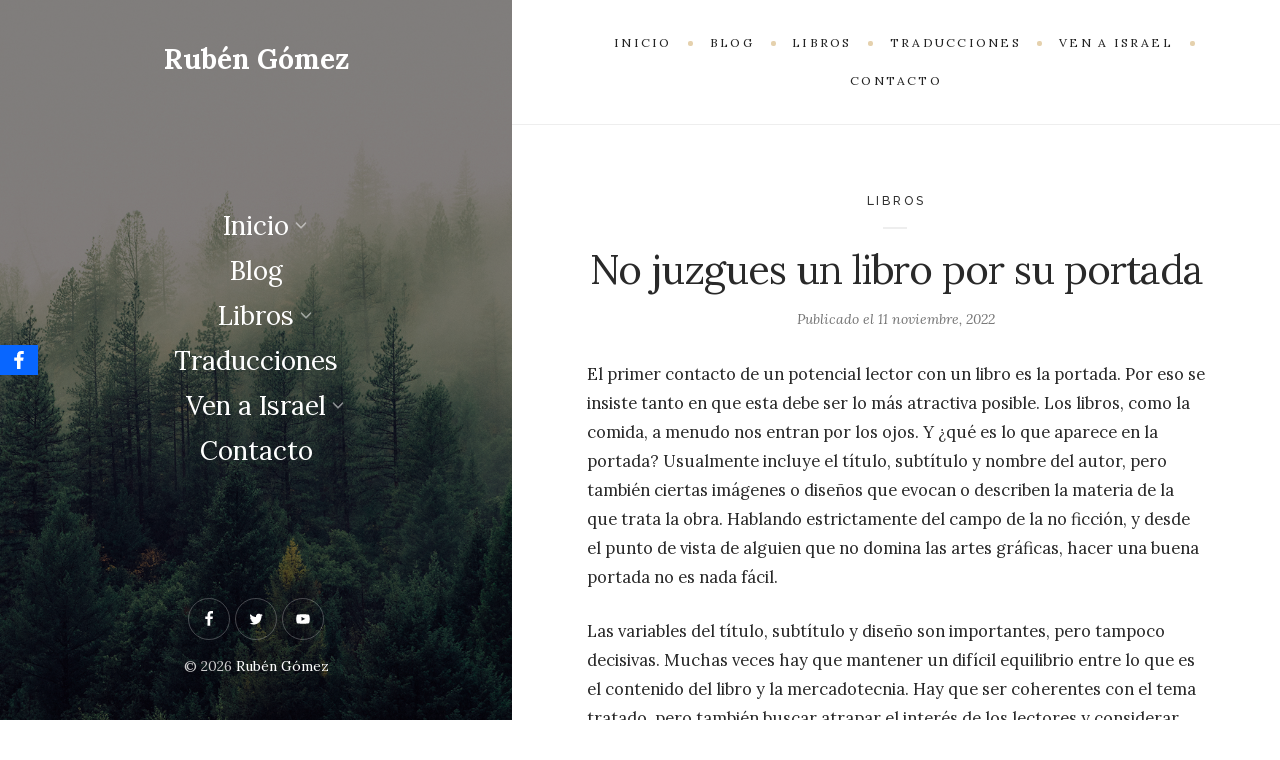

--- FILE ---
content_type: text/html; charset=UTF-8
request_url: https://ruben-gomez.com/2022/11/no-juzgues-un-libro-por-su-portada/
body_size: 14019
content:
<!DOCTYPE html>

<html lang="es">

<head>
	<meta charset="UTF-8">
	<meta name="viewport" content="width=device-width">
	<link rel="profile" href="http://gmpg.org/xfn/11">
	<link rel="pingback" href="https://ruben-gomez.com/xmlrpc.php">
	<title>No juzgues un libro por su portada &#8211; Rubén Gómez</title>
<meta name='robots' content='max-image-preview:large' />
	<style>img:is([sizes="auto" i], [sizes^="auto," i]) { contain-intrinsic-size: 3000px 1500px }</style>
	<link rel='dns-prefetch' href='//fonts.googleapis.com' />
<link rel="alternate" type="application/rss+xml" title="Rubén Gómez &raquo; Feed" href="https://ruben-gomez.com/feed/" />
<link rel="alternate" type="application/rss+xml" title="Rubén Gómez &raquo; Feed de los comentarios" href="https://ruben-gomez.com/comments/feed/" />
<script type="text/javascript">
/* <![CDATA[ */
window._wpemojiSettings = {"baseUrl":"https:\/\/s.w.org\/images\/core\/emoji\/16.0.1\/72x72\/","ext":".png","svgUrl":"https:\/\/s.w.org\/images\/core\/emoji\/16.0.1\/svg\/","svgExt":".svg","source":{"concatemoji":"https:\/\/ruben-gomez.com\/wp-includes\/js\/wp-emoji-release.min.js?ver=6.8.3"}};
/*! This file is auto-generated */
!function(s,n){var o,i,e;function c(e){try{var t={supportTests:e,timestamp:(new Date).valueOf()};sessionStorage.setItem(o,JSON.stringify(t))}catch(e){}}function p(e,t,n){e.clearRect(0,0,e.canvas.width,e.canvas.height),e.fillText(t,0,0);var t=new Uint32Array(e.getImageData(0,0,e.canvas.width,e.canvas.height).data),a=(e.clearRect(0,0,e.canvas.width,e.canvas.height),e.fillText(n,0,0),new Uint32Array(e.getImageData(0,0,e.canvas.width,e.canvas.height).data));return t.every(function(e,t){return e===a[t]})}function u(e,t){e.clearRect(0,0,e.canvas.width,e.canvas.height),e.fillText(t,0,0);for(var n=e.getImageData(16,16,1,1),a=0;a<n.data.length;a++)if(0!==n.data[a])return!1;return!0}function f(e,t,n,a){switch(t){case"flag":return n(e,"\ud83c\udff3\ufe0f\u200d\u26a7\ufe0f","\ud83c\udff3\ufe0f\u200b\u26a7\ufe0f")?!1:!n(e,"\ud83c\udde8\ud83c\uddf6","\ud83c\udde8\u200b\ud83c\uddf6")&&!n(e,"\ud83c\udff4\udb40\udc67\udb40\udc62\udb40\udc65\udb40\udc6e\udb40\udc67\udb40\udc7f","\ud83c\udff4\u200b\udb40\udc67\u200b\udb40\udc62\u200b\udb40\udc65\u200b\udb40\udc6e\u200b\udb40\udc67\u200b\udb40\udc7f");case"emoji":return!a(e,"\ud83e\udedf")}return!1}function g(e,t,n,a){var r="undefined"!=typeof WorkerGlobalScope&&self instanceof WorkerGlobalScope?new OffscreenCanvas(300,150):s.createElement("canvas"),o=r.getContext("2d",{willReadFrequently:!0}),i=(o.textBaseline="top",o.font="600 32px Arial",{});return e.forEach(function(e){i[e]=t(o,e,n,a)}),i}function t(e){var t=s.createElement("script");t.src=e,t.defer=!0,s.head.appendChild(t)}"undefined"!=typeof Promise&&(o="wpEmojiSettingsSupports",i=["flag","emoji"],n.supports={everything:!0,everythingExceptFlag:!0},e=new Promise(function(e){s.addEventListener("DOMContentLoaded",e,{once:!0})}),new Promise(function(t){var n=function(){try{var e=JSON.parse(sessionStorage.getItem(o));if("object"==typeof e&&"number"==typeof e.timestamp&&(new Date).valueOf()<e.timestamp+604800&&"object"==typeof e.supportTests)return e.supportTests}catch(e){}return null}();if(!n){if("undefined"!=typeof Worker&&"undefined"!=typeof OffscreenCanvas&&"undefined"!=typeof URL&&URL.createObjectURL&&"undefined"!=typeof Blob)try{var e="postMessage("+g.toString()+"("+[JSON.stringify(i),f.toString(),p.toString(),u.toString()].join(",")+"));",a=new Blob([e],{type:"text/javascript"}),r=new Worker(URL.createObjectURL(a),{name:"wpTestEmojiSupports"});return void(r.onmessage=function(e){c(n=e.data),r.terminate(),t(n)})}catch(e){}c(n=g(i,f,p,u))}t(n)}).then(function(e){for(var t in e)n.supports[t]=e[t],n.supports.everything=n.supports.everything&&n.supports[t],"flag"!==t&&(n.supports.everythingExceptFlag=n.supports.everythingExceptFlag&&n.supports[t]);n.supports.everythingExceptFlag=n.supports.everythingExceptFlag&&!n.supports.flag,n.DOMReady=!1,n.readyCallback=function(){n.DOMReady=!0}}).then(function(){return e}).then(function(){var e;n.supports.everything||(n.readyCallback(),(e=n.source||{}).concatemoji?t(e.concatemoji):e.wpemoji&&e.twemoji&&(t(e.twemoji),t(e.wpemoji)))}))}((window,document),window._wpemojiSettings);
/* ]]> */
</script>
<style id='wp-emoji-styles-inline-css' type='text/css'>

	img.wp-smiley, img.emoji {
		display: inline !important;
		border: none !important;
		box-shadow: none !important;
		height: 1em !important;
		width: 1em !important;
		margin: 0 0.07em !important;
		vertical-align: -0.1em !important;
		background: none !important;
		padding: 0 !important;
	}
</style>
<link rel='stylesheet' id='wp-block-library-css' href='https://ruben-gomez.com/wp-includes/css/dist/block-library/style.min.css?ver=6.8.3' type='text/css' media='all' />
<style id='wp-block-library-theme-inline-css' type='text/css'>
.wp-block-audio :where(figcaption){color:#555;font-size:13px;text-align:center}.is-dark-theme .wp-block-audio :where(figcaption){color:#ffffffa6}.wp-block-audio{margin:0 0 1em}.wp-block-code{border:1px solid #ccc;border-radius:4px;font-family:Menlo,Consolas,monaco,monospace;padding:.8em 1em}.wp-block-embed :where(figcaption){color:#555;font-size:13px;text-align:center}.is-dark-theme .wp-block-embed :where(figcaption){color:#ffffffa6}.wp-block-embed{margin:0 0 1em}.blocks-gallery-caption{color:#555;font-size:13px;text-align:center}.is-dark-theme .blocks-gallery-caption{color:#ffffffa6}:root :where(.wp-block-image figcaption){color:#555;font-size:13px;text-align:center}.is-dark-theme :root :where(.wp-block-image figcaption){color:#ffffffa6}.wp-block-image{margin:0 0 1em}.wp-block-pullquote{border-bottom:4px solid;border-top:4px solid;color:currentColor;margin-bottom:1.75em}.wp-block-pullquote cite,.wp-block-pullquote footer,.wp-block-pullquote__citation{color:currentColor;font-size:.8125em;font-style:normal;text-transform:uppercase}.wp-block-quote{border-left:.25em solid;margin:0 0 1.75em;padding-left:1em}.wp-block-quote cite,.wp-block-quote footer{color:currentColor;font-size:.8125em;font-style:normal;position:relative}.wp-block-quote:where(.has-text-align-right){border-left:none;border-right:.25em solid;padding-left:0;padding-right:1em}.wp-block-quote:where(.has-text-align-center){border:none;padding-left:0}.wp-block-quote.is-large,.wp-block-quote.is-style-large,.wp-block-quote:where(.is-style-plain){border:none}.wp-block-search .wp-block-search__label{font-weight:700}.wp-block-search__button{border:1px solid #ccc;padding:.375em .625em}:where(.wp-block-group.has-background){padding:1.25em 2.375em}.wp-block-separator.has-css-opacity{opacity:.4}.wp-block-separator{border:none;border-bottom:2px solid;margin-left:auto;margin-right:auto}.wp-block-separator.has-alpha-channel-opacity{opacity:1}.wp-block-separator:not(.is-style-wide):not(.is-style-dots){width:100px}.wp-block-separator.has-background:not(.is-style-dots){border-bottom:none;height:1px}.wp-block-separator.has-background:not(.is-style-wide):not(.is-style-dots){height:2px}.wp-block-table{margin:0 0 1em}.wp-block-table td,.wp-block-table th{word-break:normal}.wp-block-table :where(figcaption){color:#555;font-size:13px;text-align:center}.is-dark-theme .wp-block-table :where(figcaption){color:#ffffffa6}.wp-block-video :where(figcaption){color:#555;font-size:13px;text-align:center}.is-dark-theme .wp-block-video :where(figcaption){color:#ffffffa6}.wp-block-video{margin:0 0 1em}:root :where(.wp-block-template-part.has-background){margin-bottom:0;margin-top:0;padding:1.25em 2.375em}
</style>
<style id='classic-theme-styles-inline-css' type='text/css'>
/*! This file is auto-generated */
.wp-block-button__link{color:#fff;background-color:#32373c;border-radius:9999px;box-shadow:none;text-decoration:none;padding:calc(.667em + 2px) calc(1.333em + 2px);font-size:1.125em}.wp-block-file__button{background:#32373c;color:#fff;text-decoration:none}
</style>
<style id='global-styles-inline-css' type='text/css'>
:root{--wp--preset--aspect-ratio--square: 1;--wp--preset--aspect-ratio--4-3: 4/3;--wp--preset--aspect-ratio--3-4: 3/4;--wp--preset--aspect-ratio--3-2: 3/2;--wp--preset--aspect-ratio--2-3: 2/3;--wp--preset--aspect-ratio--16-9: 16/9;--wp--preset--aspect-ratio--9-16: 9/16;--wp--preset--color--black: #000000;--wp--preset--color--cyan-bluish-gray: #abb8c3;--wp--preset--color--white: #fff;--wp--preset--color--pale-pink: #f78da7;--wp--preset--color--vivid-red: #cf2e2e;--wp--preset--color--luminous-vivid-orange: #ff6900;--wp--preset--color--luminous-vivid-amber: #fcb900;--wp--preset--color--light-green-cyan: #7bdcb5;--wp--preset--color--vivid-green-cyan: #00d084;--wp--preset--color--pale-cyan-blue: #8ed1fc;--wp--preset--color--vivid-cyan-blue: #0693e3;--wp--preset--color--vivid-purple: #9b51e0;--wp--preset--color--brown: #cbb78f;--wp--preset--color--dark: #4a4a4a;--wp--preset--color--light-gray: #f5f5f5;--wp--preset--gradient--vivid-cyan-blue-to-vivid-purple: linear-gradient(135deg,rgba(6,147,227,1) 0%,rgb(155,81,224) 100%);--wp--preset--gradient--light-green-cyan-to-vivid-green-cyan: linear-gradient(135deg,rgb(122,220,180) 0%,rgb(0,208,130) 100%);--wp--preset--gradient--luminous-vivid-amber-to-luminous-vivid-orange: linear-gradient(135deg,rgba(252,185,0,1) 0%,rgba(255,105,0,1) 100%);--wp--preset--gradient--luminous-vivid-orange-to-vivid-red: linear-gradient(135deg,rgba(255,105,0,1) 0%,rgb(207,46,46) 100%);--wp--preset--gradient--very-light-gray-to-cyan-bluish-gray: linear-gradient(135deg,rgb(238,238,238) 0%,rgb(169,184,195) 100%);--wp--preset--gradient--cool-to-warm-spectrum: linear-gradient(135deg,rgb(74,234,220) 0%,rgb(151,120,209) 20%,rgb(207,42,186) 40%,rgb(238,44,130) 60%,rgb(251,105,98) 80%,rgb(254,248,76) 100%);--wp--preset--gradient--blush-light-purple: linear-gradient(135deg,rgb(255,206,236) 0%,rgb(152,150,240) 100%);--wp--preset--gradient--blush-bordeaux: linear-gradient(135deg,rgb(254,205,165) 0%,rgb(254,45,45) 50%,rgb(107,0,62) 100%);--wp--preset--gradient--luminous-dusk: linear-gradient(135deg,rgb(255,203,112) 0%,rgb(199,81,192) 50%,rgb(65,88,208) 100%);--wp--preset--gradient--pale-ocean: linear-gradient(135deg,rgb(255,245,203) 0%,rgb(182,227,212) 50%,rgb(51,167,181) 100%);--wp--preset--gradient--electric-grass: linear-gradient(135deg,rgb(202,248,128) 0%,rgb(113,206,126) 100%);--wp--preset--gradient--midnight: linear-gradient(135deg,rgb(2,3,129) 0%,rgb(40,116,252) 100%);--wp--preset--font-size--small: 13px;--wp--preset--font-size--medium: 20px;--wp--preset--font-size--large: 36px;--wp--preset--font-size--x-large: 42px;--wp--preset--spacing--20: 0.44rem;--wp--preset--spacing--30: 0.67rem;--wp--preset--spacing--40: 1rem;--wp--preset--spacing--50: 1.5rem;--wp--preset--spacing--60: 2.25rem;--wp--preset--spacing--70: 3.38rem;--wp--preset--spacing--80: 5.06rem;--wp--preset--shadow--natural: 6px 6px 9px rgba(0, 0, 0, 0.2);--wp--preset--shadow--deep: 12px 12px 50px rgba(0, 0, 0, 0.4);--wp--preset--shadow--sharp: 6px 6px 0px rgba(0, 0, 0, 0.2);--wp--preset--shadow--outlined: 6px 6px 0px -3px rgba(255, 255, 255, 1), 6px 6px rgba(0, 0, 0, 1);--wp--preset--shadow--crisp: 6px 6px 0px rgba(0, 0, 0, 1);}:where(.is-layout-flex){gap: 0.5em;}:where(.is-layout-grid){gap: 0.5em;}body .is-layout-flex{display: flex;}.is-layout-flex{flex-wrap: wrap;align-items: center;}.is-layout-flex > :is(*, div){margin: 0;}body .is-layout-grid{display: grid;}.is-layout-grid > :is(*, div){margin: 0;}:where(.wp-block-columns.is-layout-flex){gap: 2em;}:where(.wp-block-columns.is-layout-grid){gap: 2em;}:where(.wp-block-post-template.is-layout-flex){gap: 1.25em;}:where(.wp-block-post-template.is-layout-grid){gap: 1.25em;}.has-black-color{color: var(--wp--preset--color--black) !important;}.has-cyan-bluish-gray-color{color: var(--wp--preset--color--cyan-bluish-gray) !important;}.has-white-color{color: var(--wp--preset--color--white) !important;}.has-pale-pink-color{color: var(--wp--preset--color--pale-pink) !important;}.has-vivid-red-color{color: var(--wp--preset--color--vivid-red) !important;}.has-luminous-vivid-orange-color{color: var(--wp--preset--color--luminous-vivid-orange) !important;}.has-luminous-vivid-amber-color{color: var(--wp--preset--color--luminous-vivid-amber) !important;}.has-light-green-cyan-color{color: var(--wp--preset--color--light-green-cyan) !important;}.has-vivid-green-cyan-color{color: var(--wp--preset--color--vivid-green-cyan) !important;}.has-pale-cyan-blue-color{color: var(--wp--preset--color--pale-cyan-blue) !important;}.has-vivid-cyan-blue-color{color: var(--wp--preset--color--vivid-cyan-blue) !important;}.has-vivid-purple-color{color: var(--wp--preset--color--vivid-purple) !important;}.has-black-background-color{background-color: var(--wp--preset--color--black) !important;}.has-cyan-bluish-gray-background-color{background-color: var(--wp--preset--color--cyan-bluish-gray) !important;}.has-white-background-color{background-color: var(--wp--preset--color--white) !important;}.has-pale-pink-background-color{background-color: var(--wp--preset--color--pale-pink) !important;}.has-vivid-red-background-color{background-color: var(--wp--preset--color--vivid-red) !important;}.has-luminous-vivid-orange-background-color{background-color: var(--wp--preset--color--luminous-vivid-orange) !important;}.has-luminous-vivid-amber-background-color{background-color: var(--wp--preset--color--luminous-vivid-amber) !important;}.has-light-green-cyan-background-color{background-color: var(--wp--preset--color--light-green-cyan) !important;}.has-vivid-green-cyan-background-color{background-color: var(--wp--preset--color--vivid-green-cyan) !important;}.has-pale-cyan-blue-background-color{background-color: var(--wp--preset--color--pale-cyan-blue) !important;}.has-vivid-cyan-blue-background-color{background-color: var(--wp--preset--color--vivid-cyan-blue) !important;}.has-vivid-purple-background-color{background-color: var(--wp--preset--color--vivid-purple) !important;}.has-black-border-color{border-color: var(--wp--preset--color--black) !important;}.has-cyan-bluish-gray-border-color{border-color: var(--wp--preset--color--cyan-bluish-gray) !important;}.has-white-border-color{border-color: var(--wp--preset--color--white) !important;}.has-pale-pink-border-color{border-color: var(--wp--preset--color--pale-pink) !important;}.has-vivid-red-border-color{border-color: var(--wp--preset--color--vivid-red) !important;}.has-luminous-vivid-orange-border-color{border-color: var(--wp--preset--color--luminous-vivid-orange) !important;}.has-luminous-vivid-amber-border-color{border-color: var(--wp--preset--color--luminous-vivid-amber) !important;}.has-light-green-cyan-border-color{border-color: var(--wp--preset--color--light-green-cyan) !important;}.has-vivid-green-cyan-border-color{border-color: var(--wp--preset--color--vivid-green-cyan) !important;}.has-pale-cyan-blue-border-color{border-color: var(--wp--preset--color--pale-cyan-blue) !important;}.has-vivid-cyan-blue-border-color{border-color: var(--wp--preset--color--vivid-cyan-blue) !important;}.has-vivid-purple-border-color{border-color: var(--wp--preset--color--vivid-purple) !important;}.has-vivid-cyan-blue-to-vivid-purple-gradient-background{background: var(--wp--preset--gradient--vivid-cyan-blue-to-vivid-purple) !important;}.has-light-green-cyan-to-vivid-green-cyan-gradient-background{background: var(--wp--preset--gradient--light-green-cyan-to-vivid-green-cyan) !important;}.has-luminous-vivid-amber-to-luminous-vivid-orange-gradient-background{background: var(--wp--preset--gradient--luminous-vivid-amber-to-luminous-vivid-orange) !important;}.has-luminous-vivid-orange-to-vivid-red-gradient-background{background: var(--wp--preset--gradient--luminous-vivid-orange-to-vivid-red) !important;}.has-very-light-gray-to-cyan-bluish-gray-gradient-background{background: var(--wp--preset--gradient--very-light-gray-to-cyan-bluish-gray) !important;}.has-cool-to-warm-spectrum-gradient-background{background: var(--wp--preset--gradient--cool-to-warm-spectrum) !important;}.has-blush-light-purple-gradient-background{background: var(--wp--preset--gradient--blush-light-purple) !important;}.has-blush-bordeaux-gradient-background{background: var(--wp--preset--gradient--blush-bordeaux) !important;}.has-luminous-dusk-gradient-background{background: var(--wp--preset--gradient--luminous-dusk) !important;}.has-pale-ocean-gradient-background{background: var(--wp--preset--gradient--pale-ocean) !important;}.has-electric-grass-gradient-background{background: var(--wp--preset--gradient--electric-grass) !important;}.has-midnight-gradient-background{background: var(--wp--preset--gradient--midnight) !important;}.has-small-font-size{font-size: var(--wp--preset--font-size--small) !important;}.has-medium-font-size{font-size: var(--wp--preset--font-size--medium) !important;}.has-large-font-size{font-size: var(--wp--preset--font-size--large) !important;}.has-x-large-font-size{font-size: var(--wp--preset--font-size--x-large) !important;}
:where(.wp-block-post-template.is-layout-flex){gap: 1.25em;}:where(.wp-block-post-template.is-layout-grid){gap: 1.25em;}
:where(.wp-block-columns.is-layout-flex){gap: 2em;}:where(.wp-block-columns.is-layout-grid){gap: 2em;}
:root :where(.wp-block-pullquote){font-size: 1.5em;line-height: 1.6;}
</style>
<link rel='stylesheet' id='contact-form-7-css' href='https://ruben-gomez.com/wp-content/plugins/contact-form-7/includes/css/styles.css?ver=6.1.4' type='text/css' media='all' />
<link rel='stylesheet' id='email-subscribers-css' href='https://ruben-gomez.com/wp-content/plugins/email-subscribers/lite/public/css/email-subscribers-public.css?ver=5.9.14' type='text/css' media='all' />
<link rel='stylesheet' id='obfx-module-pub-css-módulo-de-intercambio-social-0-css' href='https://ruben-gomez.com/wp-content/plugins/themeisle-companion/obfx_modules/social-sharing/css/public.css?ver=3.0.5' type='text/css' media='all' />
<link rel='stylesheet' id='wp-components-css' href='https://ruben-gomez.com/wp-includes/css/dist/components/style.min.css?ver=6.8.3' type='text/css' media='all' />
<link rel='stylesheet' id='godaddy-styles-css' href='https://ruben-gomez.com/wp-content/mu-plugins/vendor/wpex/godaddy-launch/includes/Dependencies/GoDaddy/Styles/build/latest.css?ver=2.0.2' type='text/css' media='all' />
<link rel='stylesheet' id='wild-book-google-fonts-css' href='//fonts.googleapis.com/css2?family=Lora:ital,wght@0,400;0,700;1,400;1,700&#038;family=Raleway:wght@500;600&#038;display=swap' type='text/css' media='all' />
<link rel='stylesheet' id='wild-book-style-css' href='https://ruben-gomez.com/wp-content/themes/wildbook-child/style.css?ver=1.4.2' type='text/css' media='all' />
<style id='wild-book-style-inline-css' type='text/css'>

        @media (min-width: 992px) { 
          .sidebar {
            width: 40%;
          }
          .site-content {
            margin-left: 40%;
          }
          .sticky-nav .top-nav {
            left: 40%;
          }
          .rtl .site-content {
            margin-right: 40%;
            margin-left: 0;
          }
          .rtl.sticky-nav .top-nav {
            right: 40%;
            left: 0;
          }
          .sidebar-right .site-content {
            margin-right: 40%;
          }
          .sidebar-right.sticky-nav .top-nav {
            right: 40%;
          }
          .rtl.sidebar-right .site-content {
            margin-left: 40%;
          }
          .rtl.sidebar-right.sticky-nav .top-nav {
            left: 40%;
          }
        }
        .site {
          visibility:hidden;
        }
        .loaded .site {
          visibility:visible;
        }
      
</style>
<link rel='stylesheet' id='slb_core-css' href='https://ruben-gomez.com/wp-content/plugins/simple-lightbox/client/css/app.css?ver=2.9.4' type='text/css' media='all' />
<script type="text/javascript" src="https://ruben-gomez.com/wp-includes/js/jquery/jquery.min.js?ver=3.7.1" id="jquery-core-js"></script>
<script type="text/javascript" src="https://ruben-gomez.com/wp-includes/js/jquery/jquery-migrate.min.js?ver=3.4.1" id="jquery-migrate-js"></script>
<link rel="https://api.w.org/" href="https://ruben-gomez.com/wp-json/" /><link rel="alternate" title="JSON" type="application/json" href="https://ruben-gomez.com/wp-json/wp/v2/posts/4372" /><link rel="EditURI" type="application/rsd+xml" title="RSD" href="https://ruben-gomez.com/xmlrpc.php?rsd" />
<meta name="generator" content="WordPress 6.8.3" />
<link rel="canonical" href="https://ruben-gomez.com/2022/11/no-juzgues-un-libro-por-su-portada/" />
<link rel='shortlink' href='https://ruben-gomez.com/?p=4372' />
<link rel="alternate" title="oEmbed (JSON)" type="application/json+oembed" href="https://ruben-gomez.com/wp-json/oembed/1.0/embed?url=https%3A%2F%2Fruben-gomez.com%2F2022%2F11%2Fno-juzgues-un-libro-por-su-portada%2F" />
<link rel="alternate" title="oEmbed (XML)" type="text/xml+oembed" href="https://ruben-gomez.com/wp-json/oembed/1.0/embed?url=https%3A%2F%2Fruben-gomez.com%2F2022%2F11%2Fno-juzgues-un-libro-por-su-portada%2F&#038;format=xml" />
	<link rel="preconnect" href="https://fonts.googleapis.com">
	<link rel="preconnect" href="https://fonts.gstatic.com">
	<!-- Introduce aquí tus scripts --><style type="text/css" id="custom-background-css">
          .sidebar {
            background-image: url( https://ruben-gomez.com/wp-content/themes/wildbook/assets/images/background.jpg ) ;
          }
          .sidebar:before {
            display: block;
          }
          .sidebar {
            background-position: center center;
            background-size: cover;
            background-repeat: no-repeat;
            background-attachment: scroll;
          }
          .sidebar:before {
            opacity: 0.5;
          }</style><link rel="icon" href="https://ruben-gomez.com/wp-content/uploads/2019/03/cropped-books-32x32.png" sizes="32x32" />
<link rel="icon" href="https://ruben-gomez.com/wp-content/uploads/2019/03/cropped-books-192x192.png" sizes="192x192" />
<link rel="apple-touch-icon" href="https://ruben-gomez.com/wp-content/uploads/2019/03/cropped-books-180x180.png" />
<meta name="msapplication-TileImage" content="https://ruben-gomez.com/wp-content/uploads/2019/03/cropped-books-270x270.png" />
	<style id="egf-frontend-styles" type="text/css">
		body {} h1 {} h2 {} h3 {} h4 {} h5 {} h6 {} .site-title {} .tagline {} .sidebar-nav {} .top-nav {} .cat-links {} .entry-title {} .post-meta {} .section-title, .page-title, .widget-title {} 	</style>
	</head>

<body class="wp-singular post-template-default single single-post postid-4372 single-format-standard custom-background wp-embed-responsive wp-theme-wildbook wp-child-theme-wildbook-child sticky-nav sidebar-layout-4">
  
<div class="preloader">
  <div class="spinner">
    <div class="double-bounce1"></div>
    <div class="double-bounce2"></div>
  </div>
</div>

<div id="page" class="hfeed site">
  <nav id="sidebar-nav" class="sidebar-nav off-canvas-nav"><div id="nav-container" class="nav-container"><ul id="menu-menu-principal" class="nav-menu"><li id="menu-item-18" class="menu-item menu-item-type-post_type menu-item-object-page menu-item-has-children menu-item-18"><div class="ancestor-wrapper"><a href="https://ruben-gomez.com/pagina-principal/">Inicio</a><span class="submenu-arrow"><svg class="svg-icon" aria-hidden="true" role="img" focusable="false" xmlns="http://www.w3.org/2000/svg" width="20" height="20" viewBox="0 0 768 768"><path d="M169.376 310.624l192 192c12.512 12.512 32.768 12.512 45.248 0l192-192c12.512-12.512 12.512-32.768 0-45.248s-32.768-12.512-45.248 0l-169.376 169.376-169.376-169.376c-12.512-12.512-32.768-12.512-45.248 0s-12.512 32.768 0 45.248z"></path></svg></span></div><!-- .ancestor-wrapper -->
<ul class="sub-menu">
	<li id="menu-item-4097" class="menu-item menu-item-type-post_type menu-item-object-page menu-item-4097"><div class="ancestor-wrapper"><a href="https://ruben-gomez.com/pagina-principal/about/">Acerca de mí</a></div><!-- .ancestor-wrapper --></li>
</ul>
</li>
<li id="menu-item-19" class="menu-item menu-item-type-post_type menu-item-object-page current_page_parent menu-item-19"><div class="ancestor-wrapper"><a href="https://ruben-gomez.com/blog/">Blog</a></div><!-- .ancestor-wrapper --></li>
<li id="menu-item-197" class="menu-item menu-item-type-post_type menu-item-object-page menu-item-has-children menu-item-197"><div class="ancestor-wrapper"><a href="https://ruben-gomez.com/libros/">Libros</a><span class="submenu-arrow"><svg class="svg-icon" aria-hidden="true" role="img" focusable="false" xmlns="http://www.w3.org/2000/svg" width="20" height="20" viewBox="0 0 768 768"><path d="M169.376 310.624l192 192c12.512 12.512 32.768 12.512 45.248 0l192-192c12.512-12.512 12.512-32.768 0-45.248s-32.768-12.512-45.248 0l-169.376 169.376-169.376-169.376c-12.512-12.512-32.768-12.512-45.248 0s-12.512 32.768 0 45.248z"></path></svg></span></div><!-- .ancestor-wrapper -->
<ul class="sub-menu">
	<li id="menu-item-202" class="menu-item menu-item-type-post_type menu-item-object-page menu-item-202"><div class="ancestor-wrapper"><a href="https://ruben-gomez.com/libros/a-jacob-ame/">A Jacob amé</a></div><!-- .ancestor-wrapper --></li>
	<li id="menu-item-205" class="menu-item menu-item-type-post_type menu-item-object-page menu-item-205"><div class="ancestor-wrapper"><a href="https://ruben-gomez.com/libros/guia-practica-de-software-biblico/">Guía práctica de software bíblico</a></div><!-- .ancestor-wrapper --></li>
	<li id="menu-item-4506" class="menu-item menu-item-type-post_type menu-item-object-page menu-item-4506"><div class="ancestor-wrapper"><a href="https://ruben-gomez.com/jews-and-gentiles-in-scripture-theology-and-history/">Jews and Gentiles in Scripture, Theology, and History</a></div><!-- .ancestor-wrapper --></li>
	<li id="menu-item-376" class="menu-item menu-item-type-post_type menu-item-object-page menu-item-376"><div class="ancestor-wrapper"><a href="https://ruben-gomez.com/libros/los-frutos-amargos-del-movimiento-de-raices-hebreas/">Los frutos amargos del Movimiento de Raíces Hebreas</a></div><!-- .ancestor-wrapper --></li>
	<li id="menu-item-4443" class="menu-item menu-item-type-post_type menu-item-object-page menu-item-4443"><div class="ancestor-wrapper"><a href="https://ruben-gomez.com/libros/the-hebrew-roots-movement/">The Hebrew Roots Movement</a></div><!-- .ancestor-wrapper --></li>
</ul>
</li>
<li id="menu-item-4237" class="menu-item menu-item-type-post_type menu-item-object-page menu-item-4237"><div class="ancestor-wrapper"><a href="https://ruben-gomez.com/traducciones/">Traducciones</a></div><!-- .ancestor-wrapper --></li>
<li id="menu-item-93" class="menu-item menu-item-type-post_type menu-item-object-page menu-item-has-children menu-item-93"><div class="ancestor-wrapper"><a href="https://ruben-gomez.com/ven-a-israel/">Ven a Israel</a><span class="submenu-arrow"><svg class="svg-icon" aria-hidden="true" role="img" focusable="false" xmlns="http://www.w3.org/2000/svg" width="20" height="20" viewBox="0 0 768 768"><path d="M169.376 310.624l192 192c12.512 12.512 32.768 12.512 45.248 0l192-192c12.512-12.512 12.512-32.768 0-45.248s-32.768-12.512-45.248 0l-169.376 169.376-169.376-169.376c-12.512-12.512-32.768-12.512-45.248 0s-12.512 32.768 0 45.248z"></path></svg></span></div><!-- .ancestor-wrapper -->
<ul class="sub-menu">
	<li id="menu-item-170" class="menu-item menu-item-type-post_type menu-item-object-page menu-item-170"><div class="ancestor-wrapper"><a href="https://ruben-gomez.com/ven-a-israel/preguntas/">Preguntas frecuentes</a></div><!-- .ancestor-wrapper --></li>
	<li id="menu-item-173" class="menu-item menu-item-type-post_type menu-item-object-page menu-item-173"><div class="ancestor-wrapper"><a href="https://ruben-gomez.com/ven-a-israel/recomendaciones/">Recomendaciones</a></div><!-- .ancestor-wrapper --></li>
	<li id="menu-item-166" class="menu-item menu-item-type-post_type menu-item-object-page menu-item-166"><div class="ancestor-wrapper"><a href="https://ruben-gomez.com/ven-a-israel/regala-un-viaje/">Regala un viaje</a></div><!-- .ancestor-wrapper --></li>
	<li id="menu-item-161" class="menu-item menu-item-type-post_type menu-item-object-page menu-item-161"><div class="ancestor-wrapper"><a href="https://ruben-gomez.com/ven-a-israel/ventajas/">Ventajas</a></div><!-- .ancestor-wrapper --></li>
	<li id="menu-item-179" class="menu-item menu-item-type-post_type menu-item-object-page menu-item-179"><div class="ancestor-wrapper"><a href="https://ruben-gomez.com/ven-a-israel/programa/">Viaje a Israel 2018</a></div><!-- .ancestor-wrapper --></li>
</ul>
</li>
<li id="menu-item-4098" class="menu-item menu-item-type-post_type menu-item-object-page menu-item-4098"><div class="ancestor-wrapper"><a href="https://ruben-gomez.com/contact/">Contacto</a></div><!-- .ancestor-wrapper --></li>
</ul></div> <a href="#" id="close-canvas-nav" class="close-canvas-nav"><svg class="svg-icon" aria-hidden="true" role="img" focusable="false" xmlns="http://www.w3.org/2000/svg" width="20" height="20" viewBox="0 0 768 768"><path d="M169.376 214.624l169.376 169.376-169.376 169.376c-12.512 12.512-12.512 32.768 0 45.248s32.768 12.512 45.248 0l169.376-169.376 169.376 169.376c12.512 12.512 32.768 12.512 45.248 0s12.512-32.768 0-45.248l-169.376-169.376 169.376-169.376c12.512-12.512 12.512-32.768 0-45.248s-32.768-12.512-45.248 0l-169.376 169.376-169.376-169.376c-12.512-12.512-32.768-12.512-45.248 0s-12.512 32.768 0 45.248z"></path></svg></a></nav>
  <div class="wrapper">
    
<div id="sidebar" class="sidebar">
  <div class="sidebar-inner">
    <div class="search-modal">

	<div class="search-modal-inner modal-inner">

			
      <form role="search" method="get" class="search-form" action="https://ruben-gomez.com/">
        <div class="search-wrap">
          <label>
            <input type="search" class="search-field" placeholder="Escribir palabras clave..." value="" name="s" title="Search for:" />
          </label>
          <button type="submit" class="search-submit"><svg class="svg-icon" aria-hidden="true" role="img" focusable="false" xmlns="http://www.w3.org/2000/svg" viewBox="0 0 56.966 56.966"><path d="M55.146,51.887L41.588,37.786c3.486-4.144,5.396-9.358,5.396-14.786c0-12.682-10.318-23-23-23s-23,10.318-23,23 s10.318,23,23,23c4.761,0,9.298-1.436,13.177-4.162l13.661,14.208c0.571,0.593,1.339,0.92,2.162,0.92 c0.779,0,1.518-0.297,2.079-0.837C56.255,54.982,56.293,53.08,55.146,51.887z M23.984,6c9.374,0,17,7.626,17,17s-7.626,17-17,17 s-17-7.626-17-17S14.61,6,23.984,6z" /></svg></button>
        </div>
			</form>
			<a href="#" class="toggle search-untoggle close-search-toggle">
				<span class="screen-reader-text">Close search</span>
				<svg class="svg-icon" aria-hidden="true" role="img" focusable="false" xmlns="http://www.w3.org/2000/svg" width="20" height="20" viewBox="0 0 768 768"><path d="M169.376 214.624l169.376 169.376-169.376 169.376c-12.512 12.512-12.512 32.768 0 45.248s32.768 12.512 45.248 0l169.376-169.376 169.376 169.376c12.512 12.512 32.768 12.512 45.248 0s12.512-32.768 0-45.248l-169.376-169.376 169.376-169.376c12.512-12.512 12.512-32.768 0-45.248s-32.768-12.512-45.248 0l-169.376 169.376-169.376-169.376c-12.512-12.512-32.768-12.512-45.248 0s-12.512 32.768 0 45.248z"></path></svg>			</a><!-- .search-toggle -->

	</div><!-- .search-modal-inner -->

</div><!-- .menu-modal -->

    
    <div class="toggle-buttons">

      
        <button id="nav-toggle" class="toggle nav-toggle"><svg class="svg-icon" aria-hidden="true" role="img" focusable="false" height="384pt" viewBox="0 -53 384 384" width="384pt" xmlns="http://www.w3.org/2000/svg"><path d="m368 154.667969h-352c-8.832031 0-16-7.167969-16-16s7.167969-16 16-16h352c8.832031 0 16 7.167969 16 16s-7.167969 16-16 16zm0 0" /><path d="m368 32h-352c-8.832031 0-16-7.167969-16-16s7.167969-16 16-16h352c8.832031 0 16 7.167969 16 16s-7.167969 16-16 16zm0 0" /><path d="m368 277.332031h-352c-8.832031 0-16-7.167969-16-16s7.167969-16 16-16h352c8.832031 0 16 7.167969 16 16s-7.167969 16-16 16zm0 0" /></svg></button>

      
      
        <button id="search-toggle" class="toggle search-toggle"><svg class="svg-icon" aria-hidden="true" role="img" focusable="false" xmlns="http://www.w3.org/2000/svg" viewBox="0 0 56.966 56.966"><path d="M55.146,51.887L41.588,37.786c3.486-4.144,5.396-9.358,5.396-14.786c0-12.682-10.318-23-23-23s-23,10.318-23,23 s10.318,23,23,23c4.761,0,9.298-1.436,13.177-4.162l13.661,14.208c0.571,0.593,1.339,0.92,2.162,0.92 c0.779,0,1.518-0.297,2.079-0.837C56.255,54.982,56.293,53.08,55.146,51.887z M23.984,6c9.374,0,17,7.626,17,17s-7.626,17-17,17 s-17-7.626-17-17S14.61,6,23.984,6z" /></svg></button>

      
    </div>

    
    <header id="masthead" class="site-header" role="banner">
      
      <div class="site-identity">
        
        <p class="site-title"><a href="https://ruben-gomez.com/" rel="home">Rubén Gómez</a></p>      </div>

          </header>

    <nav id="sidebar-nav" class="sidebar-nav visible-nav"><div id="nav-container" class="nav-container"><ul id="menu-menu-principal-1" class="nav-menu"><li class="menu-item menu-item-type-post_type menu-item-object-page menu-item-has-children menu-item-18"><div class="ancestor-wrapper"><a href="https://ruben-gomez.com/pagina-principal/">Inicio</a><span class="submenu-arrow"><svg class="svg-icon" aria-hidden="true" role="img" focusable="false" xmlns="http://www.w3.org/2000/svg" width="20" height="20" viewBox="0 0 768 768"><path d="M169.376 310.624l192 192c12.512 12.512 32.768 12.512 45.248 0l192-192c12.512-12.512 12.512-32.768 0-45.248s-32.768-12.512-45.248 0l-169.376 169.376-169.376-169.376c-12.512-12.512-32.768-12.512-45.248 0s-12.512 32.768 0 45.248z"></path></svg></span></div><!-- .ancestor-wrapper -->
<ul class="sub-menu">
	<li class="menu-item menu-item-type-post_type menu-item-object-page menu-item-4097"><div class="ancestor-wrapper"><a href="https://ruben-gomez.com/pagina-principal/about/">Acerca de mí</a></div><!-- .ancestor-wrapper --></li>
</ul>
</li>
<li class="menu-item menu-item-type-post_type menu-item-object-page current_page_parent menu-item-19"><div class="ancestor-wrapper"><a href="https://ruben-gomez.com/blog/">Blog</a></div><!-- .ancestor-wrapper --></li>
<li class="menu-item menu-item-type-post_type menu-item-object-page menu-item-has-children menu-item-197"><div class="ancestor-wrapper"><a href="https://ruben-gomez.com/libros/">Libros</a><span class="submenu-arrow"><svg class="svg-icon" aria-hidden="true" role="img" focusable="false" xmlns="http://www.w3.org/2000/svg" width="20" height="20" viewBox="0 0 768 768"><path d="M169.376 310.624l192 192c12.512 12.512 32.768 12.512 45.248 0l192-192c12.512-12.512 12.512-32.768 0-45.248s-32.768-12.512-45.248 0l-169.376 169.376-169.376-169.376c-12.512-12.512-32.768-12.512-45.248 0s-12.512 32.768 0 45.248z"></path></svg></span></div><!-- .ancestor-wrapper -->
<ul class="sub-menu">
	<li class="menu-item menu-item-type-post_type menu-item-object-page menu-item-202"><div class="ancestor-wrapper"><a href="https://ruben-gomez.com/libros/a-jacob-ame/">A Jacob amé</a></div><!-- .ancestor-wrapper --></li>
	<li class="menu-item menu-item-type-post_type menu-item-object-page menu-item-205"><div class="ancestor-wrapper"><a href="https://ruben-gomez.com/libros/guia-practica-de-software-biblico/">Guía práctica de software bíblico</a></div><!-- .ancestor-wrapper --></li>
	<li class="menu-item menu-item-type-post_type menu-item-object-page menu-item-4506"><div class="ancestor-wrapper"><a href="https://ruben-gomez.com/jews-and-gentiles-in-scripture-theology-and-history/">Jews and Gentiles in Scripture, Theology, and History</a></div><!-- .ancestor-wrapper --></li>
	<li class="menu-item menu-item-type-post_type menu-item-object-page menu-item-376"><div class="ancestor-wrapper"><a href="https://ruben-gomez.com/libros/los-frutos-amargos-del-movimiento-de-raices-hebreas/">Los frutos amargos del Movimiento de Raíces Hebreas</a></div><!-- .ancestor-wrapper --></li>
	<li class="menu-item menu-item-type-post_type menu-item-object-page menu-item-4443"><div class="ancestor-wrapper"><a href="https://ruben-gomez.com/libros/the-hebrew-roots-movement/">The Hebrew Roots Movement</a></div><!-- .ancestor-wrapper --></li>
</ul>
</li>
<li class="menu-item menu-item-type-post_type menu-item-object-page menu-item-4237"><div class="ancestor-wrapper"><a href="https://ruben-gomez.com/traducciones/">Traducciones</a></div><!-- .ancestor-wrapper --></li>
<li class="menu-item menu-item-type-post_type menu-item-object-page menu-item-has-children menu-item-93"><div class="ancestor-wrapper"><a href="https://ruben-gomez.com/ven-a-israel/">Ven a Israel</a><span class="submenu-arrow"><svg class="svg-icon" aria-hidden="true" role="img" focusable="false" xmlns="http://www.w3.org/2000/svg" width="20" height="20" viewBox="0 0 768 768"><path d="M169.376 310.624l192 192c12.512 12.512 32.768 12.512 45.248 0l192-192c12.512-12.512 12.512-32.768 0-45.248s-32.768-12.512-45.248 0l-169.376 169.376-169.376-169.376c-12.512-12.512-32.768-12.512-45.248 0s-12.512 32.768 0 45.248z"></path></svg></span></div><!-- .ancestor-wrapper -->
<ul class="sub-menu">
	<li class="menu-item menu-item-type-post_type menu-item-object-page menu-item-170"><div class="ancestor-wrapper"><a href="https://ruben-gomez.com/ven-a-israel/preguntas/">Preguntas frecuentes</a></div><!-- .ancestor-wrapper --></li>
	<li class="menu-item menu-item-type-post_type menu-item-object-page menu-item-173"><div class="ancestor-wrapper"><a href="https://ruben-gomez.com/ven-a-israel/recomendaciones/">Recomendaciones</a></div><!-- .ancestor-wrapper --></li>
	<li class="menu-item menu-item-type-post_type menu-item-object-page menu-item-166"><div class="ancestor-wrapper"><a href="https://ruben-gomez.com/ven-a-israel/regala-un-viaje/">Regala un viaje</a></div><!-- .ancestor-wrapper --></li>
	<li class="menu-item menu-item-type-post_type menu-item-object-page menu-item-161"><div class="ancestor-wrapper"><a href="https://ruben-gomez.com/ven-a-israel/ventajas/">Ventajas</a></div><!-- .ancestor-wrapper --></li>
	<li class="menu-item menu-item-type-post_type menu-item-object-page menu-item-179"><div class="ancestor-wrapper"><a href="https://ruben-gomez.com/ven-a-israel/programa/">Viaje a Israel 2018</a></div><!-- .ancestor-wrapper --></li>
</ul>
</li>
<li class="menu-item menu-item-type-post_type menu-item-object-page menu-item-4098"><div class="ancestor-wrapper"><a href="https://ruben-gomez.com/contact/">Contacto</a></div><!-- .ancestor-wrapper --></li>
</ul></div></nav>
    <footer id="colophon" class="site-info" role="contentinfo">
      

<nav aria-label="Social links" class="social-menu-wrapper">

	<ul class="social-menu sidebar-social">

	    <li id="menu-item-4169" class="menu-item menu-item-type-custom menu-item-object-custom menu-item-4169"><a href="https://www.facebook.com/ruben.gomez"><span class="screen-reader-text">Facebook</span><svg class="svg-icon" aria-hidden="true" role="img" focusable="false" width="24" height="24" viewBox="0 0 1792 1792" xmlns="http://www.w3.org/2000/svg"><path d="M1343 12v264h-157q-86 0-116 36t-30 108v189h293l-39 296h-254v759h-306v-759h-255v-296h255v-218q0-186 104-288.5t277-102.5q147 0 228 12z" /></svg></a></li>
<li id="menu-item-4170" class="menu-item menu-item-type-custom menu-item-object-custom menu-item-4170"><a href="https://twitter.com/ruben_gomez"><span class="screen-reader-text">Twitter</span><svg class="svg-icon" aria-hidden="true" role="img" focusable="false" width="24" height="24" viewBox="0 0 24 24" xmlns="http://www.w3.org/2000/svg"><path d="M22.23,5.924c-0.736,0.326-1.527,0.547-2.357,0.646c0.847-0.508,1.498-1.312,1.804-2.27 c-0.793,0.47-1.671,0.812-2.606,0.996C18.324,4.498,17.257,4,16.077,4c-2.266,0-4.103,1.837-4.103,4.103 c0,0.322,0.036,0.635,0.106,0.935C8.67,8.867,5.647,7.234,3.623,4.751C3.27,5.357,3.067,6.062,3.067,6.814 c0,1.424,0.724,2.679,1.825,3.415c-0.673-0.021-1.305-0.206-1.859-0.513c0,0.017,0,0.034,0,0.052c0,1.988,1.414,3.647,3.292,4.023 c-0.344,0.094-0.707,0.144-1.081,0.144c-0.264,0-0.521-0.026-0.772-0.074c0.522,1.63,2.038,2.816,3.833,2.85 c-1.404,1.1-3.174,1.756-5.096,1.756c-0.331,0-0.658-0.019-0.979-0.057c1.816,1.164,3.973,1.843,6.29,1.843 c7.547,0,11.675-6.252,11.675-11.675c0-0.178-0.004-0.355-0.012-0.531C20.985,7.47,21.68,6.747,22.23,5.924z"></path></svg></a></li>
<li id="menu-item-4171" class="menu-item menu-item-type-custom menu-item-object-custom menu-item-4171"><a href="https://www.youtube.com/channel/UCE8ljcJasD06hER0aOeghdw"><span class="screen-reader-text">Youtube</span><svg class="svg-icon" aria-hidden="true" role="img" focusable="false" width="24" height="24" viewBox="0 0 24 24" xmlns="http://www.w3.org/2000/svg"><path d="M21.8,8.001c0,0-0.195-1.378-0.795-1.985c-0.76-0.797-1.613-0.801-2.004-0.847c-2.799-0.202-6.997-0.202-6.997-0.202 h-0.009c0,0-4.198,0-6.997,0.202C4.608,5.216,3.756,5.22,2.995,6.016C2.395,6.623,2.2,8.001,2.2,8.001S2,9.62,2,11.238v1.517 c0,1.618,0.2,3.237,0.2,3.237s0.195,1.378,0.795,1.985c0.761,0.797,1.76,0.771,2.205,0.855c1.6,0.153,6.8,0.201,6.8,0.201 s4.203-0.006,7.001-0.209c0.391-0.047,1.243-0.051,2.004-0.847c0.6-0.607,0.795-1.985,0.795-1.985s0.2-1.618,0.2-3.237v-1.517 C22,9.62,21.8,8.001,21.8,8.001z M9.935,14.594l-0.001-5.62l5.404,2.82L9.935,14.594z"></path></svg></a></li>

	</ul><!-- .sidebar-social -->

</nav><!-- .social-menu-wrapper -->

<div class="site-copyright">&copy; 2026 <a href="https://ruben-gomez.com/">Rubén Gómez</a></div>    </footer>

  </div><!-- .sidebar-inner -->
</div><!-- .sidebar -->
    <div id="content" class="site-content">
    
    
          <nav id="top-nav" class="top-nav right-side-navigation ">
            <div class="top-nav-header">
              
              <a href="#" id="top-nav-toggle" class="top-nav-toggle" title="Menu" data-close-text="Cerrar">
                <span class="top-nav-toggle-inner"><span class="top-nav-toggle-text">Menu</span> <svg class="svg-icon" aria-hidden="true" role="img" focusable="false" xmlns="http://www.w3.org/2000/svg" width="20" height="20" viewBox="0 0 768 768"><path d="M169.376 310.624l192 192c12.512 12.512 32.768 12.512 45.248 0l192-192c12.512-12.512 12.512-32.768 0-45.248s-32.768-12.512-45.248 0l-169.376 169.376-169.376-169.376c-12.512-12.512-32.768-12.512-45.248 0s-12.512 32.768 0 45.248z"></path></svg></span>
              </a>
            </div>
            <ul id="menu-menu-principal-2" class="nav-menu"><li class="menu-item menu-item-type-post_type menu-item-object-page menu-item-has-children menu-item-18"><a href="https://ruben-gomez.com/pagina-principal/"><span>Inicio</span></a><ul class="sub-menu"><li class="menu-item menu-item-type-post_type menu-item-object-page menu-item-4097"><a href="https://ruben-gomez.com/pagina-principal/about/"><span>Acerca de mí</span></a></li></ul></li><li class="menu-item menu-item-type-post_type menu-item-object-page current_page_parent menu-item-19"><a href="https://ruben-gomez.com/blog/"><span>Blog</span></a></li><li class="menu-item menu-item-type-post_type menu-item-object-page menu-item-has-children menu-item-197"><a href="https://ruben-gomez.com/libros/"><span>Libros</span></a><ul class="sub-menu"><li class="menu-item menu-item-type-post_type menu-item-object-page menu-item-202"><a href="https://ruben-gomez.com/libros/a-jacob-ame/"><span>A Jacob amé</span></a></li><li class="menu-item menu-item-type-post_type menu-item-object-page menu-item-205"><a href="https://ruben-gomez.com/libros/guia-practica-de-software-biblico/"><span>Guía práctica de software bíblico</span></a></li><li class="menu-item menu-item-type-post_type menu-item-object-page menu-item-4506"><a href="https://ruben-gomez.com/jews-and-gentiles-in-scripture-theology-and-history/"><span>Jews and Gentiles in Scripture, Theology, and History</span></a></li><li class="menu-item menu-item-type-post_type menu-item-object-page menu-item-376"><a href="https://ruben-gomez.com/libros/los-frutos-amargos-del-movimiento-de-raices-hebreas/"><span>Los frutos amargos del Movimiento de Raíces Hebreas</span></a></li><li class="menu-item menu-item-type-post_type menu-item-object-page menu-item-4443"><a href="https://ruben-gomez.com/libros/the-hebrew-roots-movement/"><span>The Hebrew Roots Movement</span></a></li></ul></li><li class="menu-item menu-item-type-post_type menu-item-object-page menu-item-4237"><a href="https://ruben-gomez.com/traducciones/"><span>Traducciones</span></a></li><li class="menu-item menu-item-type-post_type menu-item-object-page menu-item-has-children menu-item-93"><a href="https://ruben-gomez.com/ven-a-israel/"><span>Ven a Israel</span></a><ul class="sub-menu"><li class="menu-item menu-item-type-post_type menu-item-object-page menu-item-170"><a href="https://ruben-gomez.com/ven-a-israel/preguntas/"><span>Preguntas frecuentes</span></a></li><li class="menu-item menu-item-type-post_type menu-item-object-page menu-item-173"><a href="https://ruben-gomez.com/ven-a-israel/recomendaciones/"><span>Recomendaciones</span></a></li><li class="menu-item menu-item-type-post_type menu-item-object-page menu-item-166"><a href="https://ruben-gomez.com/ven-a-israel/regala-un-viaje/"><span>Regala un viaje</span></a></li><li class="menu-item menu-item-type-post_type menu-item-object-page menu-item-161"><a href="https://ruben-gomez.com/ven-a-israel/ventajas/"><span>Ventajas</span></a></li><li class="menu-item menu-item-type-post_type menu-item-object-page menu-item-179"><a href="https://ruben-gomez.com/ven-a-israel/programa/"><span>Viaje a Israel 2018</span></a></li></ul></li><li class="menu-item menu-item-type-post_type menu-item-object-page menu-item-4098"><a href="https://ruben-gomez.com/contact/"><span>Contacto</span></a></li></ul>
          </nav>
	<div id="primary" class="content-area">
		<main id="main" class="site-main" role="main">
    
      
<article id="post-4372" class="inner-box post-4372 post type-post status-publish format-standard has-post-thumbnail hentry category-libros tag-libros">
  <div class="content-container">
    <header class="entry-header">
    <span class="cat-links"><a href="https://ruben-gomez.com/category/libros/" rel="category tag">Libros</a></span><h1 class="entry-title">No juzgues un libro por su portada</h1><div class="entry-meta"><span class="posted-on post-meta">Publicado el <time class="entry-date published updated" datetime="2022-11-11T10:32:17+01:00">11 noviembre, 2022</time></span></div>    </header><!-- .entry-header -->

    
    <div class="entry-content">
      
<p>El primer contacto de un potencial lector con un libro es la portada. Por eso se insiste tanto en que esta debe ser lo más atractiva posible. Los libros, como la comida, a menudo nos entran por los ojos. Y ¿qué es lo que aparece en la portada? Usualmente incluye el título, subtítulo y nombre del autor, pero también ciertas imágenes o diseños que evocan o describen la materia de la que trata la obra. Hablando estrictamente del campo de la no ficción, y desde el punto de vista de alguien que no domina las artes gráficas, hacer una buena portada no es nada fácil.</p>



<p>Las variables del título, subtítulo y diseño son importantes, pero tampoco decisivas. Muchas veces hay que mantener un difícil equilibrio entre lo que es el contenido del libro y la mercadotecnia. Hay que ser coherentes con el tema tratado, pero también buscar atrapar el interés de los lectores y considerar posibles palabras clave que vayan a ayudarnos a posicionarnos bien en las librerías online. Pongamos por caso mi último libro, <em><a href="https://mybook.to/MRH_papel" target="_blank" rel="noreferrer noopener">Los frutos amargos del Movimiento de Raíces Hebreas. Un llamamiento a la cordura</a></em>.</p>



<div class="wp-block-media-text alignwide is-stacked-on-mobile" style="grid-template-columns:47% auto"><figure class="wp-block-media-text__media"><img fetchpriority="high" decoding="async" width="684" height="1024" src="https://ruben-gomez.com/wp-content/uploads/2022/10/Los-frutos-amargos-del-MRH-Kindle-Cover-684x1024.jpg" alt="" class="wp-image-4172 size-full" srcset="https://ruben-gomez.com/wp-content/uploads/2022/10/Los-frutos-amargos-del-MRH-Kindle-Cover-684x1024.jpg 684w, https://ruben-gomez.com/wp-content/uploads/2022/10/Los-frutos-amargos-del-MRH-Kindle-Cover-200x300.jpg 200w, https://ruben-gomez.com/wp-content/uploads/2022/10/Los-frutos-amargos-del-MRH-Kindle-Cover-768x1151.jpg 768w, https://ruben-gomez.com/wp-content/uploads/2022/10/Los-frutos-amargos-del-MRH-Kindle-Cover-1025x1536.jpg 1025w, https://ruben-gomez.com/wp-content/uploads/2022/10/Los-frutos-amargos-del-MRH-Kindle-Cover-1367x2048.jpg 1367w, https://ruben-gomez.com/wp-content/uploads/2022/10/Los-frutos-amargos-del-MRH-Kindle-Cover-940x1408.jpg 940w, https://ruben-gomez.com/wp-content/uploads/2022/10/Los-frutos-amargos-del-MRH-Kindle-Cover-500x749.jpg 500w, https://ruben-gomez.com/wp-content/uploads/2022/10/Los-frutos-amargos-del-MRH-Kindle-Cover-scaled.jpg 1709w" sizes="(max-width: 684px) 100vw, 684px" /></figure><div class="wp-block-media-text__content">
<p>El responsable del diseño (portada y contraportada) no soy yo, sino una diseñadora profesional. Sin embargo, como escritor autoeditado, sí me ocupo personalmente del título y subtítulo. Era más que obvio que <em>raíces hebreas</em> tenía que aparecer, sí o sí. Por otro lado, quería transmitir la idea de que en ese movimiento no es oro todo lo que reluce, y que los resultados dejan bastante que desear (de ahí lo de <em>frutos amargos</em>). Por último, con el subtítulo pretendía dar a entender que la obra no es una crítica sin más, sino que tiene un carácter conciliador y aspira a encontrar un punto de equilibrio. </p>
</div></div>



<p>Si la portada consigue plasmar o no todo eso es discutible. Para algunos resultará esclarecedora y otros se quedarán con la primera impresión (probablemente sin reparar ni siquiera en el subtítulo). En cualquier caso, el consejo de no juzgar un libro por su portada sigue siendo válido.</p>



<p>Afortunadamente, tanto la contraportada como la amplia descripción y la previsualización de algunas secciones del libro (incluido el índice) que se ofrecen en Amazon, permiten confirmar o desmentir esa primera impresión que pueda haber causado la portada. Luego ya depende de cada cual tomar o no la decisión de adquirir la obra. Sin embargo, nadie podrá decir que no hay suficientes elementos disponibles para hacerse una idea bastante acertada sobre el libro. Otra cosa es que alguien ni siquiera se tome la molestia de ir más allá de la primera impresión. Y ahí es donde hay que recordar, una vez más, que nunca se debe juzgar un libro por su portada.  </p>
    </div><!-- .entry-content -->

    <footer class="entry-footer"><div class="tags-list"><a href="https://ruben-gomez.com/tag/libros/" rel="tag">libros</a></div><div class="wbb-share-buttons"><a href="http://www.facebook.com/sharer/sharer.php?u=https%3A%2F%2Fruben-gomez.com%2F2022%2F11%2Fno-juzgues-un-libro-por-su-portada%2F" title="Share on Facebook" class="wbb-share-button wbb-facebook-button" rel="nofollow"><svg width="24" height="24" viewBox="0 0 1792 1792" xmlns="http://www.w3.org/2000/svg"><path d="M1343 12v264h-157q-86 0-116 36t-30 108v189h293l-39 296h-254v759h-306v-759h-255v-296h255v-218q0-186 104-288.5t277-102.5q147 0 228 12z"/></svg></a><a href="https://twitter.com/intent/tweet?text=No+juzgues+un+libro+por+su+portada&#038;url=https%3A%2F%2Fruben-gomez.com%2F2022%2F11%2Fno-juzgues-un-libro-por-su-portada%2F" title="Tweet It" class="wbb-share-button wbb-twitter-button" rel="nofollow"><svg width="24" height="24" viewBox="0 0 24 24" version="1.1" xmlns="http://www.w3.org/2000/svg"><path d="M22.23,5.924c-0.736,0.326-1.527,0.547-2.357,0.646c0.847-0.508,1.498-1.312,1.804-2.27 c-0.793,0.47-1.671,0.812-2.606,0.996C18.324,4.498,17.257,4,16.077,4c-2.266,0-4.103,1.837-4.103,4.103 c0,0.322,0.036,0.635,0.106,0.935C8.67,8.867,5.647,7.234,3.623,4.751C3.27,5.357,3.067,6.062,3.067,6.814 c0,1.424,0.724,2.679,1.825,3.415c-0.673-0.021-1.305-0.206-1.859-0.513c0,0.017,0,0.034,0,0.052c0,1.988,1.414,3.647,3.292,4.023 c-0.344,0.094-0.707,0.144-1.081,0.144c-0.264,0-0.521-0.026-0.772-0.074c0.522,1.63,2.038,2.816,3.833,2.85 c-1.404,1.1-3.174,1.756-5.096,1.756c-0.331,0-0.658-0.019-0.979-0.057c1.816,1.164,3.973,1.843,6.29,1.843 c7.547,0,11.675-6.252,11.675-11.675c0-0.178-0.004-0.355-0.012-0.531C20.985,7.47,21.68,6.747,22.23,5.924z"></path></svg></a><a href="https://www.linkedin.com/shareArticle?url=https%3A%2F%2Fruben-gomez.com%2F2022%2F11%2Fno-juzgues-un-libro-por-su-portada%2F&#038;title=No+juzgues+un+libro+por+su+portada&#038;summary=El+primer+contacto+de+un+potencial+lector+con+un+libro+es+la+portada.+Por+eso+se+insiste+tanto+en+que+esta+debe+ser+lo+m%C3%A1s..." title="Share on LinkedIn" class="wbb-share-button wbb-linkedin-button" rel="nofollow"><svg width="24" height="24" viewBox="0 0 1792 1792" xmlns="http://www.w3.org/2000/svg"><path d="M477 625v991h-330v-991h330zm21-306q1 73-50.5 122t-135.5 49h-2q-82 0-132-49t-50-122q0-74 51.5-122.5t134.5-48.5 133 48.5 51 122.5zm1166 729v568h-329v-530q0-105-40.5-164.5t-126.5-59.5q-63 0-105.5 34.5t-63.5 85.5q-11 30-11 81v553h-329q2-399 2-647t-1-296l-1-48h329v144h-2q20-32 41-56t56.5-52 87-43.5 114.5-15.5q171 0 275 113.5t104 332.5z"/></svg></a></div></footer>  </div>
</article><!-- #post-## -->
<div class="entry-related-posts inner-box"><div class="content-container"><h3 class="section-title related-posts-title">También podría interesarte</h3><div class="related-posts flex-row flex-3c">      <div class="related-post flex-item has-post-thumbnail">
      
                <a href="https://ruben-gomez.com/2019/09/facebook-live-especial/" class="post-thumbnail" rel="bookmark" title="Facebook Live especial">
          <img width="500" height="281" src="https://ruben-gomez.com/wp-content/uploads/2019/09/Facebook-Live-1.001.png" class="attachment-medium-thumbnail size-medium-thumbnail wp-post-image" alt="" decoding="async" srcset="https://ruben-gomez.com/wp-content/uploads/2019/09/Facebook-Live-1.001.png 1920w, https://ruben-gomez.com/wp-content/uploads/2019/09/Facebook-Live-1.001-300x169.png 300w, https://ruben-gomez.com/wp-content/uploads/2019/09/Facebook-Live-1.001-768x432.png 768w, https://ruben-gomez.com/wp-content/uploads/2019/09/Facebook-Live-1.001-1024x576.png 1024w" sizes="(max-width: 500px) 100vw, 500px" />        </a>
                
        <div class="related-post-content">
          <a href="https://ruben-gomez.com/2019/09/facebook-live-especial/" rel="bookmark" title="Facebook Live especial">Facebook Live especial</a>
          <div class="post-meta">26 septiembre, 2019</div>        </div>
      </div>
          <div class="related-post flex-item has-post-thumbnail">
      
                <a href="https://ruben-gomez.com/2020/07/331/" class="post-thumbnail" rel="bookmark" title="¡Gracias!">
          <img width="471" height="164" src="https://ruben-gomez.com/wp-content/uploads/2020/07/available_at_amazon_es_cc_vertical_clr.png" class="attachment-medium-thumbnail size-medium-thumbnail wp-post-image" alt="" decoding="async" srcset="https://ruben-gomez.com/wp-content/uploads/2020/07/available_at_amazon_es_cc_vertical_clr.png 471w, https://ruben-gomez.com/wp-content/uploads/2020/07/available_at_amazon_es_cc_vertical_clr-300x104.png 300w" sizes="(max-width: 471px) 100vw, 471px" />        </a>
                
        <div class="related-post-content">
          <a href="https://ruben-gomez.com/2020/07/331/" rel="bookmark" title="¡Gracias!">¡Gracias!</a>
          <div class="post-meta">6 julio, 2020</div>        </div>
      </div>
          <div class="related-post flex-item has-post-thumbnail">
      
                <a href="https://ruben-gomez.com/2019/04/a-jacob-ame/" class="post-thumbnail" rel="bookmark" title="A Jacob amé">
          <img width="440" height="330" src="https://ruben-gomez.com/wp-content/uploads/2019/04/DSC02409.jpg" class="attachment-medium-thumbnail size-medium-thumbnail wp-post-image" alt="" decoding="async" loading="lazy" srcset="https://ruben-gomez.com/wp-content/uploads/2019/04/DSC02409.jpg 1280w, https://ruben-gomez.com/wp-content/uploads/2019/04/DSC02409-300x225.jpg 300w, https://ruben-gomez.com/wp-content/uploads/2019/04/DSC02409-768x576.jpg 768w, https://ruben-gomez.com/wp-content/uploads/2019/04/DSC02409-1024x768.jpg 1024w, https://ruben-gomez.com/wp-content/uploads/2019/04/DSC02409-285x214.jpg 285w" sizes="auto, (max-width: 440px) 100vw, 440px" />        </a>
                
        <div class="related-post-content">
          <a href="https://ruben-gomez.com/2019/04/a-jacob-ame/" rel="bookmark" title="A Jacob amé">A Jacob amé</a>
          <div class="post-meta">9 abril, 2019</div>        </div>
      </div>
    </div></div></div>
	<nav class="navigation post-navigation" aria-label="Entradas">
		<h2 class="screen-reader-text">Navegación de entradas</h2>
		<div class="nav-links"><div class="nav-previous"><a href="https://ruben-gomez.com/2022/11/el-problema-de-la-distribucion/" rel="prev"><span class="nav-meta">Entrada anterior</span> <span class="post-title">El problema de la distribución</span></a></div><div class="nav-next"><a href="https://ruben-gomez.com/2022/11/es-el-algoritmo-o-no/" rel="next"><span class="nav-meta">Entrada siguiente</span> <span class="post-title">Es el algoritmo, ¿o no?</span></a></div></div>
	</nav>		</main><!-- .site-main -->
	</div><!-- .content-area -->
	
				
			    
						    </div><!-- .site-content -->
	   	</div> 
	</div><!-- #page -->
	<script type="speculationrules">
{"prefetch":[{"source":"document","where":{"and":[{"href_matches":"\/*"},{"not":{"href_matches":["\/wp-*.php","\/wp-admin\/*","\/wp-content\/uploads\/*","\/wp-content\/*","\/wp-content\/plugins\/*","\/wp-content\/themes\/wildbook-child\/*","\/wp-content\/themes\/wildbook\/*","\/*\\?(.+)"]}},{"not":{"selector_matches":"a[rel~=\"nofollow\"]"}},{"not":{"selector_matches":".no-prefetch, .no-prefetch a"}}]},"eagerness":"conservative"}]}
</script>
	<ul class="obfx-sharing
	obfx-sharing-left 	">
					<li class="">
				<a class="facebook"
					aria-label="Facebook"
										href="https://www.facebook.com/sharer.php?u=https://ruben-gomez.com/2022/11/no-juzgues-un-libro-por-su-portada/">

					<svg viewBox="38.658 12.828 207.085 207.085"><path d="m158.232 219.912v-94.461h31.707l4.747-36.813h-36.454v-23.504c0-10.658 2.96-17.922 18.245-17.922l19.494-.009v-32.925c-3.373-.447-14.944-1.449-28.406-1.449-28.106 0-47.348 17.155-47.348 48.661v27.149h-31.789v36.813h31.788v94.461z" /></svg>				</a>
			</li>
			</ul>
	<!-- Introduce aquí tus scripts --><link rel='stylesheet' id='wild-book-bundle-share-buttons-css' href='https://ruben-gomez.com/wp-content/plugins/wild-book-bundle/assets/css/wild-book-bundle-share-buttons.min.css?ver=1.2' type='text/css' media='all' />
<script type="text/javascript" src="https://ruben-gomez.com/wp-includes/js/dist/hooks.min.js?ver=4d63a3d491d11ffd8ac6" id="wp-hooks-js"></script>
<script type="text/javascript" src="https://ruben-gomez.com/wp-includes/js/dist/i18n.min.js?ver=5e580eb46a90c2b997e6" id="wp-i18n-js"></script>
<script type="text/javascript" id="wp-i18n-js-after">
/* <![CDATA[ */
wp.i18n.setLocaleData( { 'text direction\u0004ltr': [ 'ltr' ] } );
/* ]]> */
</script>
<script type="text/javascript" src="https://ruben-gomez.com/wp-content/plugins/contact-form-7/includes/swv/js/index.js?ver=6.1.4" id="swv-js"></script>
<script type="text/javascript" id="contact-form-7-js-translations">
/* <![CDATA[ */
( function( domain, translations ) {
	var localeData = translations.locale_data[ domain ] || translations.locale_data.messages;
	localeData[""].domain = domain;
	wp.i18n.setLocaleData( localeData, domain );
} )( "contact-form-7", {"translation-revision-date":"2025-12-01 15:45:40+0000","generator":"GlotPress\/4.0.3","domain":"messages","locale_data":{"messages":{"":{"domain":"messages","plural-forms":"nplurals=2; plural=n != 1;","lang":"es"},"This contact form is placed in the wrong place.":["Este formulario de contacto est\u00e1 situado en el lugar incorrecto."],"Error:":["Error:"]}},"comment":{"reference":"includes\/js\/index.js"}} );
/* ]]> */
</script>
<script type="text/javascript" id="contact-form-7-js-before">
/* <![CDATA[ */
var wpcf7 = {
    "api": {
        "root": "https:\/\/ruben-gomez.com\/wp-json\/",
        "namespace": "contact-form-7\/v1"
    },
    "cached": 1
};
/* ]]> */
</script>
<script type="text/javascript" src="https://ruben-gomez.com/wp-content/plugins/contact-form-7/includes/js/index.js?ver=6.1.4" id="contact-form-7-js"></script>
<script type="text/javascript" id="email-subscribers-js-extra">
/* <![CDATA[ */
var es_data = {"messages":{"es_empty_email_notice":"Por favor, introduce tu direcci\u00f3n de correo electr\u00f3nico","es_rate_limit_notice":"Tienes que esperar algo de tiempo antes de volver a suscribirte","es_single_optin_success_message":"Suscrito con \u00e9xito.","es_email_exists_notice":"\u00a1La direcci\u00f3n de correo electr\u00f3nico ya existe!","es_unexpected_error_notice":"Ups... Ha ocurrido un error inesperado.","es_invalid_email_notice":"DIrecci\u00f3n de correo electr\u00f3nico no v\u00e1lida","es_try_later_notice":"Por favor, vuelve a intentarlo pasados unos minutos"},"es_ajax_url":"https:\/\/ruben-gomez.com\/wp-admin\/admin-ajax.php"};
/* ]]> */
</script>
<script type="text/javascript" src="https://ruben-gomez.com/wp-content/plugins/email-subscribers/lite/public/js/email-subscribers-public.js?ver=5.9.14" id="email-subscribers-js"></script>
<script type="text/javascript" src="https://ruben-gomez.com/wp-content/plugins/themeisle-companion/obfx_modules/social-sharing/js/public.js?ver=3.0.5" id="obfx-module-pub-js-social-sharing-0-js"></script>
<script type="text/javascript" src="https://ruben-gomez.com/wp-includes/js/imagesloaded.min.js?ver=5.0.0" id="imagesloaded-js"></script>
<script type="text/javascript" id="wild-book-functions-js-extra">
/* <![CDATA[ */
var wdbVars = {"leftArrow":"<svg class=\"svg-icon\" aria-hidden=\"true\" role=\"img\" focusable=\"false\" xmlns=\"http:\/\/www.w3.org\/2000\/svg\" width=\"20\" height=\"20\" viewBox=\"0 0 768 768\"><path d=\"M502.624 553.376l-169.376-169.376 169.376-169.376c12.512-12.512 12.512-32.768 0-45.248s-32.768-12.512-45.248 0l-192 192c-12.512 12.512-12.512 32.768 0 45.248l192 192c12.512 12.512 32.768 12.512 45.248 0s12.512-32.768 0-45.248z\"><\/path><\/svg>","rightArrow":"<svg class=\"svg-icon\" aria-hidden=\"true\" role=\"img\" focusable=\"false\" xmlns=\"http:\/\/www.w3.org\/2000\/svg\" width=\"20\" height=\"20\" viewBox=\"0 0 768 768\"><path d=\"M310.624 598.624l192-192c12.512-12.512 12.512-32.768 0-45.248l-192-192c-12.512-12.512-32.768-12.512-45.248 0s-12.512 32.768 0 45.248l169.376 169.376-169.376 169.376c-12.512 12.512-12.512 32.768 0 45.248s32.768 12.512 45.248 0z\"><\/path><\/svg>"};
/* ]]> */
</script>
<script type="text/javascript" src="https://ruben-gomez.com/wp-content/themes/wildbook/assets/js/functions.dev.js?ver=1.4.2" id="wild-book-functions-js"></script>
<script type="text/javascript" src="https://ruben-gomez.com/wp-content/plugins/wild-book-bundle/assets/js/public/wild-book-bundle-share-buttons.min.js?ver=1.2" id="wild-book-bundle-share-buttons-js"></script>
<script type="text/javascript" id="slb_context">/* <![CDATA[ */if ( !!window.jQuery ) {(function($){$(document).ready(function(){if ( !!window.SLB ) { {$.extend(SLB, {"context":["public","user_guest"]});} }})})(jQuery);}/* ]]> */</script>
</body>
</html>

--- FILE ---
content_type: text/css
request_url: https://ruben-gomez.com/wp-content/themes/wildbook/style.css
body_size: 13349
content:
 /*
Theme Name: WildBook
Theme URI: http://themeforest.net/item/wild-book-vintage-elegant-stylish-wordpress-personal-blog-theme-multilingual-rtl-support/10962274
Author: Nord Studio
Author URI: http://themeforest.net/user/nordstudio
Description: Wild Book is a elegant & vintage-inspired Wordpress blog theme. This theme is a content-focused, so perfect for a personal blog. A good choice for travelers, writers, artists and photographers. Wild Book very flexible, fully customizable by WordPress Customizer. It's 100% responsive so it adapts to your devices.
Version: 1.9.6
Tested up to: 5.8
Requires PHP: 5.7
Tags: grid-layout, two-columns, left-sidebar, custom-background, custom-colors, custom-menu, featured-image-header, featured-images, full-width-template, sticky-post, theme-options, threaded-comments, translation-ready, footer-widgets, custom-logo, microformats, rtl-language-support, blog, food-and-drink, portfolio
License: 
License URI: http://themeforest.net/licenses
Text Domain: wildbook
*/

/**
 * Table of Contents
 *
 * 1.0 Normalize
 * 2.0 Html, Body
 * 3.0 Preloader
 * 4.0 Typography
 *   4.1 Editor Styles
 * 5.0 Elements
 *   5.1 Icons
 * 6.0 Forms
 * 7.0 Links
 * 8.0 Animations
 * 9.0 Alignments
 * 10.0 Clearings
 * 11.0 Sidebar
 *   11.1 Toggle Buttons
 *   11.2 Sidebar Navigation
 *   11.3 Identity
 *   11.4 Social Profiles
 * 12.0 Top Navigation
 * 13.0 Site Content
 *   13.1 Posts and pages
 *   13.2 Share Buttons
 *   13.3 Author Bio
 *   13.4 Related Posts
 *   13.5 Blog Layouts
 *   13.6 Posts & Comments Navigation
 *   13.8 Comments
 * 14.0 Media
 *   14.1 Captions
 *   14.2 Galleries
 * 15.0 Widgets
 * 16.0 Accessibility
 * 17.0 Portfolio
 * 18.0 Media Queries
 */

/*! normalize.css v8.0.1 | MIT License | github.com/necolas/normalize.css */html{line-height:1.15;-webkit-text-size-adjust:100%}body{margin:0}main{display:block}h1{font-size:2em;margin:.67em 0}hr{box-sizing:content-box;height:0;overflow:visible}pre{font-family:monospace,monospace;font-size:1em}a{background-color:transparent}abbr[title]{border-bottom:none;text-decoration:underline;text-decoration:underline dotted}b,strong{font-weight:bolder}code,kbd,samp{font-family:monospace,monospace;font-size:1em}small{font-size:80%}sub,sup{font-size:75%;line-height:0;position:relative;vertical-align:baseline}sub{bottom:-.25em}sup{top:-.5em}img{border-style:none}button,input,optgroup,select,textarea{font-family:inherit;font-size:100%;line-height:1.15;margin:0}button,input{overflow:visible}button,select{text-transform:none}[type=button],[type=reset],[type=submit],button{-webkit-appearance:button}[type=button]::-moz-focus-inner,[type=reset]::-moz-focus-inner,[type=submit]::-moz-focus-inner,button::-moz-focus-inner{border-style:none;padding:0}[type=button]:-moz-focusring,[type=reset]:-moz-focusring,[type=submit]:-moz-focusring,button:-moz-focusring{outline:1px dotted ButtonText}fieldset{padding:.35em .75em .625em}legend{box-sizing:border-box;color:inherit;display:table;max-width:100%;padding:0;white-space:normal}progress{vertical-align:baseline}textarea{overflow:auto}[type=checkbox],[type=radio]{box-sizing:border-box;padding:0}[type=number]::-webkit-inner-spin-button,[type=number]::-webkit-outer-spin-button{height:auto}[type=search]{-webkit-appearance:textfield;outline-offset:-2px}[type=search]::-webkit-search-decoration{-webkit-appearance:none}::-webkit-file-upload-button{-webkit-appearance:button;font:inherit}details{display:block}summary{display:list-item}template{display:none}[hidden]{display:none}
/*# sourceMappingURL=normalize.min.css.map */
* {
  box-sizing: border-box;
}
*:before,
*:after {
  box-sizing: border-box;
}

html {
  font-size: 14px;
}

/**
 * 2.0 Html, Body
 */
body {
  color: #292929;
  background: #fff;
  line-height: 1.8;
  font-size: 1rem;
  font-family: 'Lora', 'Georgia', serif;
  height: 100%;
  overflow: hidden;
  -webkit-font-smoothing: antialiased;
  -moz-osx-font-smoothing: grayscale;
}

.loaded {
  height: auto;
  overflow: visible;
}

/**
 * 3.0 Preloader
 */
.preloader {
  position: fixed;
  top: 0;
  bottom: 0;
  left: 0;
  right: 0;
  background: #ffffff;
  z-index: 1000;
  visibility: visible;
  transition: all 0.6s ease-out 0.4s; 
}

.loaded .preloader {
  visibility: hidden;
  opacity: 0;
}

.spinner {
  width: 40px;
  height: 40px;
  position: absolute;
  top: 50%;
  left: 50%;
  margin-top: -20px;
  margin-left: -20px;
}

.double-bounce1, .double-bounce2 {
  width: 100%;
  height: 100%;
  border-radius: 50%;
  background-color: #c8ab77;
  opacity: 0.6;
  position: absolute;
  top: 0;
  left: 0;
  animation: wdb-bounce 1.8s infinite ease-in-out;
}

.double-bounce2 {
  animation-delay: -0.9s;
}

@keyframes wdb-bounce {
  0%, 100% { 
    transform: scale(0.0);
  } 50% { 
    transform: scale(1.0);
  }
}

/**
 * 4.0 Typography
 */
h1,
h2,
h3,
h4,
h5,
h6 {
  color: #292929;
  text-rendering: optimizeLegibility;
}

h1 {
  font-size: 2.375em;
  line-height: 1.222222;
  letter-spacing: -0.026315789em;
  margin: 1.139721em 0 0.379907em;
}

h2 {
  font-size: 1.777em;
  line-height: 1.416666;
  margin: 1.518750em 0 0.506250em;
}

h3 {
  font-size: 1.333em;
  line-height: 1.5;
  margin: 2.025em 0 0.675em;
}

h4 {
  font-size: 1.2em;
  margin: 2.4em 0 0.9em;
}

h5 {
  font-size: 1em;
  margin: 2.6em 0 0.9em;
}

h6 {
  font-size: 0.8em;
  text-transform: uppercase;
  letter-spacing: 0.15625em;
  margin: 2.6em 0 0.9em;
}

h1 a,
h2 a,
h3 a,
h4 a,
h5 a,
h6 a {
  color: inherit;
}

p {
  margin: 0 0 1.5em;
}

dfn,
cite,
em,
i {
	font-style: italic;
}

blockquote:not(.wp-block-quote) {
  font-size: 1.25em;
  line-height: 1.6;
  text-align: center;
  margin: 2em 3em;
}

blockquote:not(.wp-block-quote) p {
  margin: 0 0 1.6em;
  font-style: italic;
}

blockquote:not(.wp-block-quote) > :last-child {
  margin-bottom: 0;
}

blockquote:not(.wp-block-quote):before,
blockquote:not(.wp-block-quote):after {
  display: block;
  font-family: Georgia, serif;
  font-size: 6rem;
  color: inherit;
  opacity: 0.15;
  line-height: 1;
  height: 0.45em;
}

blockquote:not(.wp-block-quote):before {
  content: '\201C';
  margin-bottom: 0.2em;
}

blockquote:not(.wp-block-quote):after {
  content: '\201D';
  margin-top: 0.2em;
}

pre {
  font-size: 0.875em;
  font-family: Menlo,Consolas,monaco,monospace;
  line-height: 1.8;
  overflow: auto;
}

/**
 * 4.1 Editor Styles
 */
.uppercase-text {
  font-family: Raleway, 'Open Sans', sans-serif;
  text-transform: uppercase;
  letter-spacing: 0.178571em;
  font-size: 0.8571428rem;
  font-style: normal;
}

.gray-text {
  color: #767676;
}

.small-text {
  font-size: 0.875em;
}

.large-text {
  font-size: 1.25em;
}

.large-p-text {
  font-size: 1.625em;
  line-height: 1.7;
}

.large-pp-text {
  font-size: 2em;
  line-height: 1.55;
}

.text-box {
  position: relative;
  padding: 2.142857em;
  border: 1px solid #e1e1e1;
  margin: 0 0 2.142857em;
}

.text-box:after {
  content: '';
  position: absolute;
  top: 3px;
  bottom: 3px;
  left: 3px;
  right: 3px;
  border: 1px solid;
  border-color: inherit;
}

.text-box > :first-child {
  margin-top: 0;
}

.text-box > :last-child {
  margin-bottom: 0;
}

.text-box > * {
  position: relative;
  z-index: 1;
}

html[lang^="zh-"] *,
html[lang="ja"] *,
html[lang="ko-KR"] * {
  letter-spacing: 0 !important;
}

html[lang^="zh-"] *,
html[lang="ja"] *,
html[lang="ko-KR"] * {
  letter-spacing: 0 !important;
}

html[lang^="zh-"] blockquote:not(.wp-block-quote) p,
html[lang^="zh-"] .post-meta, 
html[lang^="zh-"] .post-date, 
html[lang^="zh-"] .comment-meta, 
html[lang^="zh-"] .portfolio-grid .portfolio-cats a,
html[lang^="zh-"] .page-links,
html[lang^="zh-"] .more-link,
html[lang^="zh-"] .entry-content .wp-block-quote,
html[lang^="zh-"] .entry-content .wp-block-latest-posts__post-date,
html[lang^="zh-"] .entry-content .wp-block-categories li,
html[lang^="zh-"] .entry-content .wp-block-archives li,
html[lang^="zh-"] .entry-content .wp-block-latest-comments__comment-author,
html[lang^="zh-"] .entry-content .wp-block-latest-comments__comment-date,
html[lang^="zh-"] .entry-content .wp-block-calendar caption,
html[lang^="zh-"] .entry-content .wp-block-rss__item-publish-date,
html[lang^="zh-"] .entry-content .wp-block-rss__item-author,
html[lang^="zh-"] .author-link,
html[lang^="zh-"] .comment-navigation,
html[lang^="zh-"] .image-navigation,
html[lang^="zh-"] .nav-link,
html[lang^="zh-"] .comment-list .bypostauthor .fn:after,
html[lang^="zh-"] .comment-notes,
html[lang^="zh-"] .logged-in-as,
html[lang^="zh-"] .featured-post-description,
html[lang="ja"] blockquote:not(.wp-block-quote) p,
html[lang="ja"] .post-meta, 
html[lang="ja"] .post-date, 
html[lang="ja"] .comment-meta, 
html[lang="ja"] .portfolio-grid .portfolio-cats a,
html[lang="ja"] .page-links,
html[lang="ja"] .more-link,
html[lang="ja"] .entry-content .wp-block-quote,
html[lang="ja"] .entry-content .wp-block-latest-posts__post-date,
html[lang="ja"] .entry-content .wp-block-categories li,
html[lang="ja"] .entry-content .wp-block-archives li,
html[lang="ja"] .entry-content .wp-block-latest-comments__comment-author,
html[lang="ja"] .entry-content .wp-block-latest-comments__comment-date,
html[lang="ja"] .entry-content .wp-block-calendar caption,
html[lang="ja"] .entry-content .wp-block-rss__item-publish-date,
html[lang="ja"] .entry-content .wp-block-rss__item-author,
html[lang="ja"] .author-link,
html[lang="ja"] .comment-navigation,
html[lang="ja"] .image-navigation,
html[lang="ja"] .nav-link,
html[lang="ja"] .comment-list .bypostauthor .fn:after,
html[lang="ja"] .comment-notes,
html[lang="ja"] .logged-in-as,
html[lang="ja"] .featured-post-description,
html[lang="ko-KR"] blockquote:not(.wp-block-quote) p,
html[lang="ko-KR"] .post-meta, 
html[lang="ko-KR"] .post-date, 
html[lang="ko-KR"] .comment-meta, 
html[lang="ko-KR"] .portfolio-grid .portfolio-cats a,
html[lang="ko-KR"] .page-links,
html[lang="ko-KR"] .more-link,
html[lang="ko-KR"] .entry-content .wp-block-quote,
html[lang="ko-KR"] .entry-content .wp-block-latest-posts__post-date,
html[lang="ko-KR"] .entry-content .wp-block-categories li,
html[lang="ko-KR"] .entry-content .wp-block-archives li,
html[lang="ko-KR"] .entry-content .wp-block-latest-comments__comment-author,
html[lang="ko-KR"] .entry-content .wp-block-latest-comments__comment-date,
html[lang="ko-KR"] .entry-content .wp-block-calendar caption,
html[lang="ko-KR"] .entry-content .wp-block-rss__item-publish-date,
html[lang="ko-KR"] .entry-content .wp-block-rss__item-author,
html[lang="ko-KR"] .author-link,
html[lang="ko-KR"] .comment-navigation,
html[lang="ko-KR"] .image-navigation,
html[lang="ko-KR"] .nav-link,
html[lang="ko-KR"] .comment-list .bypostauthor .fn:after,
html[lang="ko-KR"] .comment-notes,
html[lang="ko-KR"] .logged-in-as,
html[lang="ko-KR"] .featured-post-description {
  font-style: normal;
}

html[lang="ja"] button,
html[lang="ja"] input[type="button"],
html[lang="ja"] input[type="reset"],
html[lang="ja"] input[type="submit"],
html[lang="ja"] .sticky-badge,
html[lang="ja"] .cat-links,
html[lang="ja"] .entry-content .wp-block-quote__citation, 
html[lang="ja"] .entry-content .wp-block-quote cite, 
html[lang="ja"] .entry-content .wp-block-quote footer,
html[lang="ja"] .entry-content .wp-block-pullquote__citation, 
html[lang="ja"] .entry-content .wp-block-pullquote cite, 
html[lang="ja"] .entry-content .wp-block-pullquote footer,
html[lang="ja"] .entry-content .wp-block-button .wp-block-button__link,
html[lang="ja"] .post-navigation .nav-meta,
html[lang="ja"] .comment-author,
html[lang="ja"] .comment-reply-link  {
  font-family: "Hiragino Kaku Gothic Pro", Meiryo, sans-serif;
}

html[lang="ko-KR"] button,
html[lang="ko-KR"] input[type="button"],
html[lang="ko-KR"] input[type="reset"],
html[lang="ko-KR"] input[type="submit"],
html[lang="ko-KR"] .sticky-badge,
html[lang="ko-KR"] .cat-links,
html[lang="ko-KR"] .entry-content .wp-block-quote__citation, 
html[lang="ko-KR"] .entry-content .wp-block-quote cite, 
html[lang="ko-KR"] .entry-content .wp-block-quote footer,
html[lang="ko-KR"] .entry-content .wp-block-pullquote__citation, 
html[lang="ko-KR"] .entry-content .wp-block-pullquote cite, 
html[lang="ko-KR"] .entry-content .wp-block-pullquote footer,
html[lang="ko-KR"] .entry-content .wp-block-button .wp-block-button__link,
html[lang="ko-KR"] .post-navigation .nav-meta,
html[lang="ko-KR"] .comment-author,
html[lang="ko-KR"] .comment-reply-link  {
  font-family: "Apple SD Gothic Neo", "Malgun Gothic", "Nanum Gothic", Dotum, sans-serif;
}

html[lang^="zh-"] button,
html[lang^="zh-"] input[type="button"],
html[lang^="zh-"] input[type="reset"],
html[lang^="zh-"] input[type="submit"],
html[lang^="zh-"] .sticky-badge,
html[lang^="zh-"] .cat-links,
html[lang^="zh-"] .entry-content .wp-block-quote__citation, 
html[lang^="zh-"] .entry-content .wp-block-quote cite, 
html[lang^="zh-"] .entry-content .wp-block-quote footer,
html[lang^="zh-"] .entry-content .wp-block-pullquote__citation, 
html[lang^="zh-"] .entry-content .wp-block-pullquote cite, 
html[lang^="zh-"] .entry-content .wp-block-pullquote footer,
html[lang^="zh-"] .entry-content .wp-block-button .wp-block-button__link,
html[lang^="zh-"] .post-navigation .nav-meta,
html[lang^="zh-"] .comment-author,
html[lang^="zh-"] .comment-reply-link  {
  font-family: "PingFang SC", "Helvetica Neue", Helvetica, STHeitiSC-Light, Arial, sans-serif;
}

/**
 * 5.0 Elements
 */
hr {
  margin: 2.7em;
  border: 0;
  border-top: 1px solid #eee;
}

ul,
ol {
	margin: 0 0 1.8em 1.25em;
}

ul {
  list-style: disc;
  padding: 0;
}

ol {
  list-style: decimal;
  margin-left: 1.5em;
  padding-left: 1.3em;
}

li > ul,
li > ol {
	margin-bottom: 0;
}

dl {
	margin: 0 0 1.8em;
}

dd {
  margin: 0 0 1.8em;
}

table,
th,
td {
	border: 1px solid rgba(51, 51, 51, 0.15);
}

table {
	border-collapse: separate;
	border-spacing: 0;
	border-width: 1px 0 0 1px;
	margin: 0 0 1.8em;
	table-layout: fixed;
	width: 100%;
}

caption,
th,
td {
	font-weight: normal;
}

th {
	border-width: 0 1px 1px 0;
}

td {
	border-width: 0 1px 1px 0;
}

th, td {
	padding: 0.71428571em;
}

img {
	height: auto; 
	max-width: 100%;
	vertical-align: middle;
}

.avatar {
  border-radius: 100%;
}

figure {
	margin: 0;
}

del {
	opacity: 0.8;
}

::selection {
  color: #333;
  background: #eaeaea;
}

/**
 * 5.1 Icons
 */
.svg-icon {
  fill: currentColor;
  width: 24px;
  height: 24px;
}

/**
 * 6.0 Forms
 */
label {
  display: block;
  margin-bottom: 0.5em;
  cursor: pointer;
}

fieldset {
  margin-bottom: 1em;
}

button,
input,
select,
textarea {
	background-color: #fafafa;
	border-radius: 0;
	font-size: 1rem;
	margin: 0;
	max-width: 100%;
	vertical-align: baseline;
}

textarea {
  line-height: 1.8;
}

button,
input {
	line-height: normal;
}

input[type="date"],
input[type="time"],
input[type="datetime-local"],
input[type="week"],
input[type="month"],
input[type="text"],
input[type="email"],
input[type="url"],
input[type="password"],
input[type="search"],
input[type="tel"],
input[type="number"],
textarea,
select {
	background-image: -webkit-linear-gradient(rgba(255, 255, 255, 0), rgba(255, 255, 255, 0)); /* Removing the inner shadow on iOS inputs */
	border: 1px solid rgba(51, 51, 51, 0.08);
	color: #333;
  padding: 1em;
}

input[type="date"]:focus,
input[type="time"]:focus,
input[type="datetime-local"]:focus,
input[type="week"]:focus,
input[type="month"]:focus,
input[type="text"]:focus,
input[type="email"]:focus,
input[type="url"]:focus,
input[type="password"]:focus,
input[type="search"]:focus,
input[type="tel"]:focus,
input[type="number"]:focus,
textarea:focus,
select:focus {
	background-color: #fff;
	border: 1px solid rgba(51, 51, 51, 0.3);
  outline: none;
}

button[disabled],
input[disabled],
select[disabled],
textarea[disabled] {
	cursor: default;
	opacity: .5;
}

button,
input[type="button"],
input[type="reset"],
input[type="submit"] {
	background-color: #cbb78f;
	border: none;
	color: #fff;
	cursor: pointer;
	font-family: 'Raleway', 'Open Sans', sans-serif;
  text-transform: uppercase;
  letter-spacing: 0.178571em;
  font-size: 0.78571428rem;
  line-height: 1.45454545;
	padding: 1.36363636em 1.636363em 1.36363636em 1.772727em;
  vertical-align: top;
}

button:hover,
input[type="button"]:hover,
input[type="reset"]:hover,
input[type="submit"]:hover,
button:focus,
input[type="button"]:focus,
input[type="reset"]:focus,
input[type="submit"]:focus {
	background-color: #bba579;
	outline: 0;
}

input[type="search"] {
	-webkit-appearance: textfield;
}

input[type="search"]::-webkit-search-cancel-button,
input[type="search"]::-webkit-search-decoration {
	-webkit-appearance: none;
}

button::-moz-focus-inner,
input::-moz-focus-inner {
	border: 0;
	padding: 0;
}

textarea {
	overflow: auto;
	vertical-align: top;
}

input[type="checkbox"],
input[type="radio"] {
	padding: 0;
  margin-right: 0.5em;
}

input[type="checkbox"] + label,
input[type="radio"] + label {
  display: inline;
}

fieldset {
  border-color: rgba(51, 51, 51, 0.08);
  border-style: solid;
  border-width: 1px;
}

legend {
  font-size: 1rem;
  font-weight: bold;
  padding: 0 10px;
}

.post-password-form label {
  color: #767676;
  display: inline;
}

.post-password-form input[type="password"] {
  width: 14rem;
  margin-bottom: 0.714285rem;
}

.search-form .search-wrap {
  position: relative;
}

.search-form .search-field {
  display: block;
  width: 100%;
  -webkit-appearance: none;
}

.search-form .search-submit {
  position: absolute;
  top: 50%;
  right: 14px;
  margin-top: calc( 1px - 0.875em );
	padding: 0;
	background: transparent;
}

.search-form .search-submit .svg-icon {
  fill: #b1b1b1;
  width: 1.75em;
  height: 1.75em;
}

.search-form .search-submit:hover .svg-icon {
  fill: #555;
}


.required {
  color: #ff5a3a;
}

/**
 * 7.0 Links
 */
a {
  color: #333;
  text-decoration: none;
}

a:hover {
  color: rgba(0,0,0,0.5);
}

a:focus {
  outline: none;
}

.entry-meta a,
.page-content a,
.entry-summary a,
.entry-content a:not(.wp-block-button__link):not(.wbb-share-button),
.author-info a,
.comment-content a,
.textwidget a,
.comment-navigation a,
.image-navigation a,
.pingback .comment-body > a,
.comment-meta a,
.logged-in-as a,
.widget_calendar a,
.entry-content .wp-block-calendar tfoot a {
  color: #bfa370;
}

.page-content a:hover,
.entry-summary a:hover,
.entry-content a:not(.wp-block-button__link):not(.wbb-share-button):hover,
.comment-content a:hover,
.author-info a:hover,
.textwidget a:hover,
.cat-links a:hover,
.entry-meta a:hover,
.comment-navigation a:hover,
.image-navigation a:hover,
.pingback .comment-body > a:hover,
.comment-meta a:hover,
.logged-in-as a:hover,
.widget_calendar a:hover,
.portfolio-grid .portfolio-cats a:hover,
.entry-content .wp-block-calendar tfoot a {
  color: #a9874a;
}

/**
 * 8.0 Animations
 */
a,
a:after,
a:before,
input,
textarea,
button,
select {
  transition: all 0.2s ease-out; 
}

svg {
  transition: fill 0.1s ease-out; 
}

/**
 * 9.0 Alignments
 */
.alignleft {
	float: left;
  margin-right: 1.5em;
}

.alignright {
	float: right;
  margin-left: 1.5em;
}

.aligncenter {
	display: block;
	margin-right: auto;
	margin-left: auto;
}

blockquote.alignleft,
.wp-caption.alignleft,
img.alignleft {
	margin: 0.4375em 1.5em 2em 0;
}

blockquote.alignright,
.wp-caption.alignright,
img.alignright {
	margin: 0.4375em 0 2em 1.5em;
}

blockquote.aligncenter,
.wp-caption.aligncenter,
img.aligncenter {
	clear: both;
	margin-top: 0.4375em;
	margin-bottom: 2em;
}

.wp-caption.alignleft,
.wp-caption.alignright,
.wp-caption.aligncenter {
	margin-bottom: 1.25em;
}

/**
 * 10.0 Clearings
 */
.entry-content:after,
.page-content:after,
.comment-content:after,
.textwidget:after,
.widget:after,
.clearfix:after {
  content: '';
  display: table;
  clear: both;
}

/**
 * 11.0 Sidebar
 */
.sidebar {
  position: fixed;
  left: 0;
  top: 0;
  bottom: 0;
  width: 40%;
  background-color: #5f5f5f;
  background-size: cover;
  color: #ccc;
}

.admin-bar .sidebar {
  top: 32px;
}

.sidebar-right .sidebar {
  left: auto;
  right: 0;
}

.sidebar:before {
  display: none;
  content: '';
  background: #000;
  opacity: 0.5;
  position: absolute;
  top: 0;
  left: 0;
  right: 0;
  bottom: 0;
  z-index: 1;
  transition: opacity 0.4s ease-out; 
}

.sidebar a {
  color: #fff;
}

.sidebar a:hover {
  color: #dbca9e;
}

.sidebar-inner {
  position: relative;
  z-index: 5;
  display: flex;
  flex-direction: column;
  height: 100%;
  padding: 8% 9%;
}

.site-header,
.visible-nav {
  display: flex;
  flex-grow: 1;
  flex-direction: column;
  align-items: center;
  justify-content: center;
}

.site-header,
.site-info {
  text-align: center;
  opacity: 1;
  visibility: visible;
  transition: all 0.3s linear; 
}

.nav-open .toggle-buttons {
  position: relative;
  z-index: 20;
}

.site-info .social-menu-wrapper {
  margin-bottom: 1em;
}

.sidebar-layout-3 .site-header {
  justify-content: flex-end;
}

.sidebar-layout-5 .site-header {
  justify-content: flex-start;
  align-items: flex-start;
  text-align: inherit;
}

.sidebar-layout-3 .site-header + .site-info {
  margin-top: 1em;
}

.sidebar-layout-4 .site-header {
  display: block;
  flex-grow: 0;
}

.sidebar-layout-4 .site-header + .site-info {
  margin-top: auto;
}

.sidebar-layout-5 .site-info {
  text-align: inherit;
}

.sidebar-layout-5 .header-inner {
  display: flex;
  align-items: center;
  width: 100%;
}

.sidebar-layout-5 .site-identity {
  max-width: none;
  width: auto;
  margin-left: 0;
  margin-right: auto;
}

.sidebar-layout-5 .tagline {
  max-width: 400px;
}

.sidebar-layout-5 .toggle-buttons {
  align-self: auto;
}

.sidebar-layout-5 .social-menu {
  justify-content: flex-start;
}

/**
 * 11.1 Toggle Buttons
 */
.toggle-buttons {
  display: flex;
  align-items: center;
}

.sidebar-right .toggle-buttons {
  justify-content: flex-end;
}

.toggle-buttons .toggle {
  color: #fff;
}

.toggle-buttons .toggle:hover {
  color: #dbca9e;
}

.toggle-buttons .nav-toggle .svg-icon {
  width: 22px;
  height: 22px;
}

.toggle-buttons .search-toggle .svg-icon {
  width: 16px;
  height: 16px;
}

.toggle-buttons .nav-toggle + .search-toggle {
  margin-left: 12px;
}

.toggle-buttons .svg-icon {
  stroke: currentColor;
}

.toggle {
  -moz-appearance: none;
  -webkit-appearance: none;
  color: inherit;
  cursor: pointer;
  font-family: inherit;
  position: relative;
  -webkit-touch-callout: none;
  -webkit-user-select: none;
  -khtml-user-select: none;
  -moz-user-select: none;
  -ms-user-select: none;
  text-align: inherit;
  user-select: none;
}

button.toggle,
button.toggle:hover,
button.toggle:focus {
  background: none;
  border: none;
  box-shadow: none;
  border-radius: 0;
  font-size: 0;
  font-weight: 400;
  letter-spacing: inherit;
  padding: 0;
  text-transform: none;
}

/**
 * 11.2 Sidebar Navigation
 */
.sidebar-nav {
  text-align: center;
}

.hidden-nav.sidebar-nav {
  display: flex;
  position: absolute;
  z-index: 0;
  right: 0;
  left: 0;
  top: 0;
  bottom: 0;
  visibility: hidden;
  opacity: 0;
  transition: all 0.3s linear; 
}

.nav-open .hidden-nav.sidebar-nav {
  visibility: visible;
  opacity: 1;
  z-index: 15;
}

.sidebar-nav .nav-container {
  margin: auto;
}

.sidebar-nav ul,
.top-nav ul {
  margin: 0;
  padding: 0;
  list-style: none;
}

.sidebar-nav .nav-menu .ancestor-wrapper {
  position: relative;
  display: inline;
}

.sidebar-nav .nav-menu li:last-child {
  margin: 0;
}

.sidebar-nav .nav-menu > li {
  font-size: 1.8571428em;
  line-height: 1.3;
  margin: 0 0 0.461538em;
}

.sidebar-nav .nav-menu > li > .ancestor-wrapper > a {
  color: #fff;
}

.sidebar-nav .nav-menu > li > .ancestor-wrapper > a:hover,
.sidebar-nav .nav-menu > .current-menu-item > .ancestor-wrapper > a {
  color: #dbca9e;
}

.sidebar-nav .menu-item-has-children > a {
  position: relative;
}

.sidebar-nav .sub-menu {
  display: none;
  font-size: 1rem;
  line-height: 1.5;
  margin-top: 0.8571428em;
}

.sidebar-nav .sub-menu a {
  color: #ccc;
}

.sidebar-nav .sub-menu a:hover {
  color: #fff;
}

.sidebar-nav .sub-menu li {
  margin-bottom: 0.5em;
}

.sidebar-nav .nav-menu .submenu-arrow {
  line-height: 0;
  position: absolute;
  right: -0.8em;
  top: 50%;
  margin-top: -0.35em;
}

.sidebar-nav .nav-menu .submenu-arrow .svg-icon {
  width: 0.7em;
  height: 0.7em;
  fill: rgba(255,255,255,0.5);
}

.sidebar-nav .close-canvas-nav {
  position: absolute;
  top: 20px;
  right: 20px;
  padding: 20px;
  line-height: 1;
  color: #fff;
}

.sidebar-nav .close-canvas-nav:hover {
  color: #ccc;
}

/**
 * 11.3 Identity
 */
.site-identity {
  max-width: 600px;
  width: 100%;
  margin-left: auto;
  margin-right: auto;
}

.site-identity > :last-child {
  margin: 0;
}

.site-title {
  font-size: 2rem;
  line-height: 1.35;
  font-weight: 700;
  letter-spacing: 0;
  margin: 0 0 0.357142em;
  color: #fff;
}

.tagline {
  margin: 0 0 1.4285714em;
}

.site-title + .social-menu-wrapper {
  margin: 1.4285714em 0 0;
}

.sidebar-custom-logo-wrapper {
  margin: 0 0 30px;
}

.sidebar-custom-logo {
  max-width: 100px;
}

/**
 * 11.4 - Social Profiles
 */

.social-menu {
  list-style: none;
  margin: 0;
  padding: 0;
  display: flex;
  justify-content: center;
  margin: -5px 0 0 -5px;
}

.social-menu a {
  display: flex;
  justify-content: center;
  align-items: center;
  border: 1px solid rgba(255,255,255,0.25);
  margin: 5px 0 0 5px;
  border-radius: 100%;
  height: 42px;
  width: 42px;
}

.social-menu a:hover {
  border: 1px solid rgba(255,255,255,0.5);
}

.social-menu .svg-icon {
  width: 16px;
  height: 16px;
  fill: #fff;
}

/**
 * 11.4 Additional Sections 
 */

.site-info > *,
.site-header > * {
  margin-bottom: 1.8em;
}

.site-info > :last-child,
.site-header > :last-child,
.custom-sidebar-section > :last-child {
  margin-bottom: 0;
}

/**
 * 12.0 Top Navigation
 */
.top-nav {
  border-bottom: 1px solid #eee;
  padding: 1.75rem 5rem;
  background: #fff;
  text-transform: uppercase;
  letter-spacing: 0.181818em;
  font-size: 0.875em;
}

.top-nav .nav-menu li {
  position: relative;
  margin: 0;
}

.top-nav .nav-menu {
  display: flex;
  justify-content: center;
  flex-wrap: wrap;
}

.top-nav .nav-menu > li {
  display: flex;
  align-items: center;
}

.top-nav .nav-menu > li > a {
  position: relative;
  display: inline-block;
  padding: 0.636363em 1.363636em;
  color: #222;
}

.top-nav .nav-menu > li > a:hover {
  color: #a9874a;
}

.top-nav .nav-menu > li:after {
  content: '';
  display: block;
  width: 5px;
  height: 5px;
  background: #e5d1ad;
  border-radius: 100%;
}

.top-nav .nav-menu > :last-child:after {
  display: none;
}

.top-nav .nav-menu .sub-menu {
  position: absolute;
  top: 100%;
  left: 10px;
  background: #f6f6f6;
  width: 19em;
  margin-top: 0.454545em;
  padding: 1.090909em 0;
  z-index: 50;
  visibility: hidden;
  opacity: 0;
  transition: all 0.25s ease-out; 
}

.top-nav .nav-menu .sub-menu:before {
  content: '';
  position: absolute;
  top: 0;
  left: 0;
  right: 0;
  height: 0.454545em;
  margin-top: -0.454545em;
}

.top-nav .nav-menu .sub-menu > li > a {
  display: inline-block;
  padding: 0.545454em 2.272727em;
  color: #222;
}

.top-nav .nav-menu .sub-menu > li > a:hover {
  color: #a9874a;
}

.top-nav .nav-menu li:hover > .sub-menu {
  visibility: visible;
  opacity: 1;
}

.top-nav .sub-menu li > .sub-menu {
  top: 0;
  left: 100%;
  margin-top: -1.090909em;
  margin-left: 2px;
}

.top-nav .sub-menu li > .sub-menu:after {
  content: '';
  position: absolute;
  top: 0;
  bottom: 0;
  left: -3px;
  width: 2px;
}

.top-nav-toggle {
  display: none;
}

.top-nav .custom-logo-link img {
  max-width: 7em;
}

.has-secondary-logo .top-nav-header {
  display: flex;
}

.hide-secondary-logo-sidebar-pages .custom-logo-link {
  display: none;
}

/**
 * 13.0 - Content
 */
.site-content {
  background-color: #fff;
  margin-left: 40%;
  overflow: hidden;
  word-wrap: break-word;
}

.page-template-full-width-page .site-content,
.post-template-full-width-single-post .site-content {
  margin: 0;
}

.sidebar-right .site-content {
  margin-right: 40%;
  margin-left: 0;
}

.page-template-full-width-page.sidebar-right .site-content,
.post-template-full-width-single-post.sidebar-right .site-content {
  margin: 0;
}

.page-header {
  text-align: center;
}

.page-header .author-avatar {
  margin: 0 0 1.8em;
}

.section-title,
.widget-title {
  font-size: 1.142857rem;
  letter-spacing: 0;
  margin: 0 0 1.5em;
}

.page-title:last-child {
  margin-bottom: 0;
}

.taxonomy-description > :last-child {
  margin-bottom: 0;
}
 
.navigation,
.inner-box {
  padding: 4.642857rem 5.357142rem;
}

.navigation,
.inner-box,
.content-area {
  border-bottom: 1px solid #eee;
}

.site-content > :last-child,
.site-main > :last-child {
  border: none;
}

.content-container,
.nav-links {
  width: 100%;
  max-width: 750px;
  margin: 0 auto;
}

.content-container.large-container {
  max-width: 900px;
}

.flex-row {
  display: flex;
  flex-wrap: wrap;
  margin-left: -10px;
  margin-right: -10px;
}

.flex-row .flex-item {
  flex-basis: 50%;
  max-width: 50%;
  padding-left: 10px;
  padding-right: 10px;
}

.flex-3c .flex-item {    
  flex-basis: 33.3333333333%;
  max-width: 33.3333333333%;
}

.masonry-grid {
  margin-left: -10px;
  margin-right: -10px;
}

.masonry-grid .masonry-item {
  width: 50%;
  padding-left: 10px;
  padding-right: 10px;
}

.masonry-grid.masonry-3-cols .masonry-item {
  width: 33.33333333%;
}

.large-gutter {
  margin-left: -15px;
  margin-right: -15px;
}

.large-gutter .flex-item,
.large-gutter .masonry-item {
  padding-left: 15px;
  padding-right: 15px;
}

.huge-gutter {
  margin-left: -20px;
  margin-right: -20px;
}

.huge-gutter .flex-item,
.huge-gutter .masonry-item {
  padding-left: 20px;
  padding-right: 20px;
}

/**
 * 13.1 - Posts and pages
 */
.entry-header {
  text-align: center;
  margin-bottom: 2.142857em;
}

.sticky-badge {
  display: inline-block;
  background: #d3c4a6;
  padding: 0.6em 1.1em 0.6em 1.35em;
  font-family: 'Raleway', 'Open Sans', sans-serif;
  font-weight: 600;
  text-transform: uppercase;
  letter-spacing: 0.25em;
  font-size: 0.71428571rem;
  color: #fff;
  margin: 0 0 2.4em;
}

.cat-links {
  position: relative;
  display: block;
  font-family: 'Raleway', 'Open Sans', sans-serif;
  text-transform: uppercase;
  letter-spacing: 0.227272em;
  font-size: 0.875em;
  padding-bottom: 1.2rem;
  margin-bottom: 1.2rem;
}

.cat-links:after {
  content: '';
  position: absolute;
  bottom: 0;
  left: 50%;
  width: 2em;
  margin-left: -1.090909em;
  height: 2px;
  background: #eee;
}

.entry-title,
.page-title {
  font-size: 2.875em;
  line-height: 1.2;
  font-weight: normal;
  margin: 0 0 0.35em;
  letter-spacing: -0.0263157em;
}

.post-thumbnail,
.entry-attachment {
  display: block;
  margin-bottom: 2.5em;
  text-align: center;
}

.post-thumbnail.has-caption {
  margin-bottom: 0;
}

.post-thumbnail-caption {
  margin-bottom: 2.5em;
  text-align: center;
}

.post-thumbnail img,
.entry-attachment img {
  display: block;
  margin: 0 auto;
}

.entry-meta {
  font-size: 1em;
  line-height: 1.6;
}

.post-meta,
.post-date,
.comment-meta,
.portfolio-grid .portfolio-cats a {
  font-style: italic;
  color: #767676;
}

.post-meta + .post-meta:before {
  content: '\2022';
  margin: 0 0.8em;
  font-size: 0.571428em;
  vertical-align: middle;
  opacity: 0.5;
}

.page-content,
.entry-content {
  font-size: 1.1875em;
}

.entry-content > :last-child,
.entry-summary > :last-child {
  margin-bottom: 0;
}

.entry-content > h1:first-child,
.entry-content > h2:first-child,
.entry-content > h3:first-child,
.entry-content > h4:first-child,
.entry-content > h5:first-child,
.entry-content > h6:first-child,
.entry-summary > h1:first-child,
.entry-summary > h2:first-child,
.entry-summary > h3:first-child,
.entry-summary > h4:first-child,
.entry-summary > h5:first-child,
.entry-summary > h6:first-child,
.page-content > h1:first-child,
.page-content > h2:first-child,
.page-content > h3:first-child,
.page-content > h4:first-child,
.page-content > h5:first-child,
.page-content > h6:first-child,
.comment-content > h1:first-child,
.comment-content > h2:first-child,
.comment-content > h3:first-child,
.comment-content > h4:first-child,
.comment-content > h5:first-child,
.comment-content > h6:first-child {
	margin-top: 0;
}

.page-links {
  text-align: center;
  margin-bottom: 1.8em;
  font-style: italic;
}

.tags-list {
  margin-bottom: 1.8em;
}

.tags-list,
.tagcloud {
  display: flex;
  align-items: center;
  gap: 0.3em;
}

.tags-list a,
.tagcloud a {
  border: 1px solid #e7e7e7;
  color: #b1b1b1;
  border-radius: 3px;
  padding: 0.05em 0.6em;
}

.tagcloud a {
  font-size: 1rem !important;
  margin-right: 0;
}

.tags-list a:hover,
.tagcloud a:hover {
  border-color: #ccc;
  color: #414141;
}

.more-link {
  font-style: italic;
}

.entry-footer {
  margin-top: 1.8em;
}

/**
 * 13.3 Post Blocks
 */
.entry-content .wp-block-image,
.entry-content .wp-block-gallery,
.entry-content .wp-block-audio,
.entry-content .wp-block-video,
.entry-content .wp-block-embed,
.entry-content .wp-block-cover,
.entry-content .wp-block-media-text,
.entry-content .wp-block-quote,
.entry-content .wp-block-file,
.entry-content .wp-block-preformatted,
.entry-content .wp-block-table,
.entry-content .wp-block-verse,
.entry-content .wp-block-code,
.entry-content .wp-block-columns,
.entry-content .wp-block-button,
.entry-content .wp-block-latest-posts,
.entry-content .wp-block-latest-comments,
.entry-content .wp-block-search,
.entry-content .wp-block-categories,
.entry-content .wp-block-archives,
.entry-content .wp-block-calendar,
.entry-content .wp-block-tag-cloud,
.entry-content .wp-block-rss {
  margin-bottom: 1.8em;
}

.entry-content .alignleft {
  margin-right: 1.5em;
}

.entry-content .alignright {
  margin-left: 1.5em;
}

.entry-content [class^="wp-block-"].alignleft,
.entry-content [class^="wp-block-"].alignright {
  max-width: 350px;
  margin-bottom: 1em;
  margin-top: 0.5em;
}

.entry-content .has-drop-cap::first-letter {
  font-size: 3.4em;
  line-height: 0.9;
  margin: 0.1em 0.1em 0 0;
  text-transform: uppercase;
  font-style: normal;
}

.entry-content .has-small-font-size {
  font-size: 0.875em;
}

.entry-content .has-medium-font-size {
  font-size: 1.25em;
  line-height: 1.65;
  margin-bottom: 1.65em;
}

.entry-content .has-large-font-size {
  font-size: 1.625em;
  line-height: 1.5;
  margin-bottom: 1.5em;
}

.entry-content .has-huge-font-size {
  font-size: 2em;
  line-height: 1.35;
  margin-bottom: 1.35em;
}

.entry-content .has-dark-background-color {
  background-color: #4a4a4a;
}

.entry-content .has-brown-background-color {
  background-color: #cbb78f;
}

.entry-content .has-light-gray-background-color {
  background-color: #f5f5f5;
}

.entry-content .has-white-background-color {
  background-color: #fff;
}

.entry-content .has-dark-color {
  color: #4a4a4a;
}

.entry-content .has-brown-color {
  color: #cbb78f;
}

.entry-content .has-light-gray-color {
  color: #f5f5f5;
}

.entry-content .has-white-color {
  color: #fff;
}

.entry-content .wp-block-quote {
  border: 0 solid #eee;
  border-left-width: 6px;
  font-style: italic;
  margin: 0 0 1.8em;
  overflow: hidden;
  padding: 0 0 0 1.25em;
}

.entry-content .wp-block-quote[style*="text-align:right"], 
.entry-content .wp-block-quote[style*="text-align: right"] {
  border-left: 0;
  border-right: 6px solid #eee;
  padding-left: 0;
  padding-right: 1.25em;
}

.entry-content .wp-block-quote[style*="text-align:center"], 
.entry-content .wp-block-quote[style*="text-align: center"] {
  border: none;
  padding-left: 0;
}

.entry-content .wp-block-quote.is-large, 
.entry-content .wp-block-quote.is-style-large {
  margin: 0 0 1.8em;
  padding: 0 1.5em;
  border: none;
}

.entry-content .wp-block-quote p {
  font-size: 1em;
}

.entry-content .wp-block-quote.is-large p,
.entry-content .wp-block-quote.is-style-large p {
  font-size: 1.25em;
  line-height: 1.65em;
  margin-bottom: 1.65em;
}

.entry-content .wp-block-quote p:last-of-type,
.entry-content .wp-block-pullquote p:last-of-type {
  margin-bottom: 0.8em;
}

.entry-content .wp-block-quote__citation, 
.entry-content .wp-block-quote cite, 
.entry-content .wp-block-quote footer,
.entry-content .wp-block-pullquote__citation, 
.entry-content .wp-block-pullquote cite, 
.entry-content .wp-block-pullquote footer {
  display: block;
  color: inherit;
  font-family: Raleway, 'Open Sans', 'Helvetica Neue', Helvetica, Arial, sans-serif;
  letter-spacing: 0.178571em;
  font-size: 0.8571428rem;
  line-height: 1.75;
  text-transform: uppercase;
  text-align: inherit;
}

.entry-content .wp-block-quote__citation:before,
.entry-content .wp-block-quote cite:before, 
.entry-content .wp-block-quote footer:before,
.entry-content .wp-block-pullquote__citation:before, 
.entry-content .wp-block-pullquote cite:before, 
.entry-content .wp-block-pullquote footer:before {
  content: "\2014\00a0";
}

.entry-content .wp-block-quote > :last-child {
  margin-bottom: 0;
}

.entry-content .wp-block-pullquote {
  position: relative;
  border-top: none;
  border-bottom: none;
  padding-top: 0;
  padding-bottom: 0;
  color: inherit;
  margin-top: 2em;
  margin-bottom: 2em;
}

.entry-content .wp-block-pullquote.alignleft blockquote, 
.entry-content .wp-block-pullquote.alignright blockquote {
  font-size: 1.125em;
}

.entry-content .wp-block-pullquote p {
  font-size: 1em;
  line-height: inherit;
}

.entry-content .wp-block-pullquote.alignleft, 
.entry-content .wp-block-pullquote.alignright {
  margin-top: 0;
}

.entry-content .wp-block-pullquote.alignleft blockquote,
.entry-content .wp-block-pullquote.alignright blockquote {
  margin: 0;
}

.entry-content .wp-block-pullquote.alignleft blockquote:after,
.entry-content .wp-block-pullquote.alignright blockquote:after {
  margin-top: 0.1em;
  font-size: 4rem;
}

.entry-content .wp-block-pullquote.alignleft blockquote:before,
.entry-content .wp-block-pullquote.alignright blockquote:before {
  margin-bottom: 0.1em;
  font-size: 4rem;
}

.entry-content .wp-block-pullquote.is-style-solid-color {
  padding: 3em 0;
}

.entry-content .wp-block-pullquote.is-style-solid-color.alignleft,
.entry-content .wp-block-pullquote.is-style-solid-color.alignright {
  padding: 1.5em 2.5em 2em 2.5em;
}

.entry-content .wp-block-pullquote.is-style-solid-color blockquote {
  margin-top: 0;
  margin-bottom: 0;
}

.entry-content .wp-block-pullquote.is-style-solid-color.alignleft blockquote,
.entry-content .wp-block-pullquote.is-style-solid-color.alignright blockquote {
  max-width: 100%;
}

.entry-content .wp-block-pullquote.is-style-solid-color blockquote:before {
  position: absolute;
  top: 0.714285rem;
  left: 1.428571rem;
  font-size: 16rem;
  margin-bottom: 0;
  opacity: 0.1;
}

.entry-content .wp-block-pullquote.is-style-solid-color.alignleft blockquote:before,
.entry-content .wp-block-pullquote.is-style-solid-color.alignright blockquote:before {
  position: static;
  font-size: 7rem;
  margin-bottom: 0;
}

.entry-content .wp-block-pullquote.is-style-solid-color blockquote:after {
  display: none;
}

.entry-content .wp-block-pullquote.is-style-solid-color p {
  font-size: 1.125em;
  line-height: 1.5;
  font-style: normal;
}

.entry-content .wp-block-pullquote.is-style-solid-color.alignleft p,
.entry-content .wp-block-pullquote.is-style-solid-color.alignright p {
  font-size: 1em;
}

.entry-content .wp-block-pullquote.is-style-solid-color blockquote cite {
  text-transform: uppercase;
}

.entry-content .wp-block-file {
  margin-bottom: 1.8em;
  background-color: #f1f1f1;
  padding: 20px 30px;
  border-radius: 4px;
}

.entry-content .wp-block-file a {
  color: #333;
}

.entry-content .wp-block-file .wp-block-file__button {
  background: #333;
  border-radius: 2em;
  color: #fff !important;
  font-size: 0.875em;
  padding: 0.5em 1em;
}

.entry-content .wp-block-latest-posts.alignleft,
.entry-content .wp-block-latest-posts.alignright,
.entry-content .wp-block-categories.alignleft,
.entry-content .wp-block-categories.alignright,
.entry-content .wp-block-latest-comments.alignleft,
.entry-content .wp-block-latest-comments.alignright,
.entry-content .wp-block-archives.alignleft,
.entry-content .wp-block-archives.alignright {
  margin-top: 0;
}

.entry-content .wp-block-latest-posts.aligncenter,
.entry-content .wp-block-categories.aligncenter,
.entry-content .wp-block-archives.aligncenter {
  list-style: none;
  text-align: center;
}

.entry-content .wp-block-latest-posts,
.entry-content .wp-block-categories,
.entry-content .wp-block-archives {
  list-style: circle;
}

.entry-content .wp-block-latest-posts.is-grid,
.entry-content .wp-block-rss.is-grid {
  margin-left: 0;
  padding-left: 0;
  line-height: 1.5;
  list-style: none;
}

.entry-content .wp-block-latest-posts.is-grid li,
.entry-content .wp-block-latest-posts.has-dates li {
  margin-bottom: 0.5em;
}

.entry-content .wp-block-latest-posts__post-date {
  font-style: italic;
  color: #767676;
  font-size: 0.875em;
  line-height: 1.5;
}

.entry-content .wp-block-categories li,
.entry-content .wp-block-archives li {
  font-style: italic;
  color: #767676;
}

.entry-content .wp-block-categories li a,
.entry-content .wp-block-archives li a {
  font-style: normal;
}

.entry-content .wp-block-latest-comments {
  margin-left: 0;
  padding-left: 0;
}

.entry-content .wp-block-latest-comments.aligncenter {
  max-width: 80%;
  margin-left: auto;
  margin-right: auto;
}

.entry-content .wp-block-latest-comments__comment {
  font-size: 0.875em;
  line-height: 1.6;
}

.entry-content .wp-block-latest-comments__comment-author {
  font-style: italic;
}

.entry-content .wp-block-latest-comments__comment-date {
  color: #767676;
  display: block;
  font-size: 0.75em;
  line-height: 1.5;
  font-style: italic;
}

.entry-content .wp-block-latest-comments__comment-excerpt p {
  font-size: 1em;
  line-height: 1.6;
}

.entry-content .wp-block-calendar caption,
.entry-content .wp-block-calendar th,
.entry-content .wp-block-calendar td {
  text-align: center;
}

.entry-content .wp-block-calendar caption {
  font-family: Lora, Georgia, serif;
  font-style: italic;
  margin-bottom: 0.5em;
}

.entry-content .wp-block-calendar tfoot td {
  border: 1px solid rgba( 51, 51, 51, 0.15 );
}

.entry-content .tag-link-count {
  color: #767676;
}

.entry-content .wp-block-search__label {
  margin-bottom: 0.5em;
}

.entry-content .wp-block-rss {
  list-style: circle;
}

.entry-content .wp-block-rss__item-title {
  font-size: 1em;
}

.entry-content .wp-block-rss__item {
  margin-bottom: 0.5em;
}

.entry-content .wp-block-rss__item-publish-date,
.entry-content .wp-block-rss__item-author {
  font-size: 0.75em;
  line-height: 1.5;
  font-style: italic;
  color: #767676;
}

.entry-content .wp-block-rss__item-excerpt {
  font-size: 0.875em;
}

.entry-content .wp-block-separator {
  border-bottom: 2px solid #ddd;
  margin: 2em auto;
}

.entry-content .wp-block-separator.is-style-wide {
  border-width: 1px;
}

.entry-content .wp-block-separator.is-style-dots {
  border: none;
}

.entry-content .wp-block-separator.is-style-dots:before {
  color: #888;
}

.entry-content .wp-block-button .wp-block-button__link {
  font-family: 'Raleway', 'Open Sans', sans-serif;
  text-transform: uppercase;
  letter-spacing: 0.178571em;
  font-size: 0.78571428rem;
  line-height: 1.45454545;
  padding: 1.36363em 1.63636em 1.36363em 1.77272em;
}

.entry-content .wp-block-button .wp-block-button__link:hover {
  opacity: 0.9;
}

.entry-content .wp-block-table td, 
.entry-content .wp-block-table th {
  border: 1px solid rgba(51, 51, 51, 0.15);
}

.entry-content .wp-block-gallery {
  margin-left: 0;
  padding-left: 0;
}

.entry-content .wp-block-audio figcaption,
.entry-content .wp-block-video figcaption,
.entry-content .wp-block-image figcaption,
.entry-content .wp-block-embed figcaption,
.entry-content .wp-block-gallery .blocks-gallery-image figcaption,
.entry-content .wp-block-gallery .blocks-gallery-item figcaption {
  color: #767676;
  font-size: 0.75em;
  line-height: 1.6;
  text-align: center;
  margin-top: 1em;
  margin-bottom: 0;
}

.entry-content .wp-block-gallery .blocks-gallery-image figcaption,
.entry-content .wp-block-gallery .blocks-gallery-item figcaption {
  color: #fff;
  text-align: center;
}

.entry-content .wp-block-verse {
  background: #f9f9f9;
  border: none;
  border-left: 4px solid #ddd;
  font-family: inherit;
  font-size: inherit;
  line-height: inherit;
  padding: 1.5em 1.5em 1.5em 2em;
}

.entry-content .wp-block-preformatted {
  padding: 1rem;
}

.entry-content .wp-block-code code {
  font-family: Menlo,Consolas,monaco,monospace;
  color: inherit;
  font-size: 0.875em;
}

.entry-content .wp-block-cover {
  margin-top: 2em;
  margin-bottom: 2em;
}

.entry-content .wp-block-cover__inner-container > :last-child {
  margin-bottom: 0;
}

.entry-content .wp-block-columns {
  margin-bottom: 0.8em;
}

.entry-content .wp-block-column > :last-child {
  margin-bottom: 0;
}

.entry-content .wp-block-column > :first-child {
  margin-top: 0;
}

/**
 * 13.3 Author Bio
 */
.author-info-inner {
  display: flex;
}

.author-avatar {
  flex-basis: 7em;
  margin-right: 1.5em;
}

.author-description {
  flex: 1;
}

.author-bio {
  margin: 0 0 1.4285714em;
}

.author-link {
  font-style: italic;
}

/**
 * 13.4 Related Posts
 */
.related-post .post-thumbnail {
  margin-bottom: 1rem;
}

.related-post-content a {
  font-size: 1.142857rem;
  line-height: 1.6;
}

/**
 * 13.5 Blog Layouts
 */
.posts-grid .entry-title,
.list-item .entry-title {
  font-size: 1.857142em;
  line-height: 1.3;
  margin: 0 0 0.19230769em;
}

.posts-grid .grid-item,
.posts-grid .masonry-item {
  position: relative;
  text-align: center;
  margin-bottom: 40px;
}

.posts-grid .post-thumbnail {
  margin-bottom: 1.8em;
}

.posts-grid .has-post-thumbnail .sticky-badge {
  position: absolute;
  top: 0;
  left: 15px;
}

.posts-grid .entry-header,
.list-item .entry-header {
  margin-bottom: 1.2857142em;
}

.posts-grid .entry-summary p,
.list-item .entry-summary p {
  margin: 0 0 1em;
}

.posts-grid .entry-header,
.posts-grid .entry-summary {
  padding-left: 15px;
  padding-right: 15px;
}

.list-item .entry-header {
  text-align: left;
}

.list-item-row {
  display: flex;
  margin-left: -15px;
  margin-right: -15px;
}

.list-item .post-thumbnail,
.list-item-content {
  padding-left: 15px;
  padding-right: 15px;
}

.list-item .post-thumbnail {
  flex-basis: 33.333333333%;
  order: 2;
}

.has-post-thumbnail .list-item-content {
  flex-basis: 66.666666666%;
  order: 1;
}

.list-item-content > :last-child {
  margin-bottom: 0;
}

.list-item-content .sticky-badge {
  margin: 0 0 1.5em;
}

/**
 * 13.6 - Posts & Comments Navigation
 */
.pagination .nav-links {
  display: flex;
  justify-content: center;
}

.page-numbers {
  display: flex;
  align-items: center;
  justify-content: center;
  width: 3.142857em;
  height: 3.142857em;
  background: #f2f2f2;
  color: #333;
  border-radius: 100%;
  margin: 0 2px;
}

.page-numbers .svg-icon {
  fill: currentColor;
  width: 1.142857em;
  height: 1.142857em;
}

.page-numbers:hover,
.page-numbers.current {
  color: #fff;
  background: #d3c4a6;
}

.page-numbers.dots {
  background: none;
}

.page-numbers.dots:hover {
  color: inherit;
}

.page-numbers.current {
  font-weight: bold;
}

.post-navigation .nav-links,
.comment-navigation .nav-links,
.image-navigation .nav-links {
  display: flex;
}

.post-navigation .nav-previous,
.post-navigation .nav-next,
.comment-navigation .nav-previous,
.comment-navigation .nav-next,
.image-navigation .nav-previous,
.image-navigation .nav-next {
  flex-basis: 50%;
}

.post-navigation .nav-next,
.comment-navigation .nav-next,
.image-navigation .nav-next {
  text-align: right;
}

.post-navigation .nav-links > :only-child,
.comment-navigation .nav-links > :only-child,
.image-navigation .nav-links > :only-child {
  flex-basis: 100%;
}

.post-navigation .nav-meta {
  display: block;
  font-family: 'Raleway', 'Open Sans', sans-serif;
  text-transform: uppercase;
  letter-spacing: 0.227272em;
  font-size: 0.785714em;
  margin-bottom: 0.272727em;
  color: #767676;
}

.post-navigation .post-title {
  font-size: 1.142857em;
}

.comment-navigation {
  margin-bottom: 1.428571em;
}

.comment-navigation,
.image-navigation,
.nav-link {
  font-style: italic;
}

.entry-footer + .image-navigation {
  margin-top: 1.8em;
}

.not-found .search-form {
  margin-bottom: 1.8em;
}

/**
 * 13.8 Comments
 */
.comment-list,
.comment-list .children {
  list-style: none;
  margin: 0;
  padding: 0;
}

.comment-list .children {
  margin-top: 1.8em;
  margin-left: 5em;
}

.comment-list .comment {
  margin-bottom: 1.8em;
}

.comment-author {
  font-family: 'Raleway', 'Open Sans', sans-serif;
  font-size: 1rem;
  margin: 0 0 0.5em;
}

.comment-list .bypostauthor .fn:after {
  content: 'Author';
  margin-left: 5px;
  font-family: Lora, Georgia, serif;
  font-weight: normal;
  font-style: italic;
  color: #767676;
}

.comment-body {
  display: flex;
}

.comment-avatar {
  flex-basis: 3.571428em;
  margin-right: 1.5em;
}

.entry-comment {
  flex: 1;
}

.avatars-disabled .entry-comment {
  margin-left: 0;
}

.comment-awaiting-moderation {
  margin-bottom: 0.5em;
  font-style: italic;
  color: #54ab16;
}

.comment-notes,
.logged-in-as {
  font-style: italic;
}

.comment-respond {
  margin-top: 2.142857em;
}

.comment-respond:only-child {
  margin-top: 0px;
}

.comment-footer {
  display: flex;
  align-items: center;
  margin-top: -1em;
}

.comment-footer .comment-metadata {
  flex-grow: 1;
}

.comment-footer .comment-metadata {
  font-size: 0.857142em;
}

.comment-reply-link {
  display: inline-block;
  font-family: 'Raleway', 'Open Sans', sans-serif;
  font-size: 0.642857rem;
  text-transform: uppercase;
  letter-spacing: 0.111111em;
  padding: 0.555555em 1.222222em 0.555555em 1.333333em;
  color: #333;
  border-radius: 3px;
  border: 1px solid #e7e7e7;
} 

.comment-reply-link:hover {
  border-color: #ccc;
}

.no-comments {
  background: #f5f5f5;
  padding: 1em 1.428571em;
  font-style: italic;
  border-radius: 3px;
}

#cancel-comment-reply-link {
  color: #aaa;
  margin-left: 5px;
}

#cancel-comment-reply-link:hover {
  color: #333;
}

.comment-form input[type="text"],
.comment-form input[type="email"],
.comment-form input[type="url"],
.comment-form textarea {
  width: 100%;
}

.comment-form input[type="text"],
.comment-form input[type="email"],
.comment-form input[type="url"] {
  max-width: 22em;
}

.comment-form .form-submit {
  margin-bottom: 0;
}

/**
 * 13.9 Featured Posts
 */

.featured-post {
  position: relative;
  height: 450px;
  background-size: cover;
  background-position: center;
  background-color: #333;
}

.carousel-multiple .featured-post {
  height: 350px;
}

.featured-post-content {
  position: absolute;
  bottom: 0;
  left: 0;
  right: 0;
  top: 0;
  display: flex;
  align-items: center;
  justify-content: center;
  flex-direction: column;
  text-align: center;
}

.carousel-multiple .featured-post-content {
  background: -moz-linear-gradient(top, rgba(0,0,0,0) 0%, rgba(0,0,0,0.85) 100%); /* FF3.6-15 */
  background: -webkit-linear-gradient(top, rgba(0,0,0,0) 0%,rgba(0,0,0,0.85) 100%); /* Chrome10-25,Safari5.1-6 */
  background: linear-gradient(to bottom, rgba(0,0,0,0) 0%,rgba(0,0,0,0.85) 100%); /* W3C, IE10+, FF16+, Chrome26+, Opera12+, Safari7+ */
  padding: 30px 20px;
  display: block;
  top: auto;
}

.carousel-single .featured-post-content {
  background-color: rgba(0,0,0,0.4);
  padding: 50px;
}

.featured-post-title {
  color: #fff;
  font-size: 2.7em;
  line-height: 1.2;
}

.featured-post-title:hover {
  color: #ddd;
}

.carousel-multiple .featured-post-title {
  font-size: 1.6em;
  line-height: 1.25;
}

.carousel-single .featured-post-title,
.carousel-single .featured-post-description {
  max-width: 500px;
}

.featured-post-title + .featured-post-description {
  margin-top: 0.8em;
}

.carousel-single .featured-post-description {
  font-size: 1.142857em;
}

.featured-post-description {
  color: #fff;
  font-style: italic;
  line-height: 1.6;
}

/**
 * 14.0 Media
 */
embed,
iframe,
object,
video {
	max-width: 100%;
	vertical-align: middle;
}

p > embed,
p > iframe,
p > object,
p > video {
	margin-bottom: 0;
}

.wp-audio-shortcode,
.wp-video,
.wp-playlist.wp-audio-playlist {
	font-size: 1rem;
	margin-top: 0;
	margin-bottom: 1.8em;
}

.wp-playlist.wp-playlist {
	padding-bottom: 0;
}

.wp-playlist .wp-playlist-tracks {
	margin-top: 0;
}

.wp-playlist-item .wp-playlist-caption {
	border-bottom: 0;
	padding: 0.625em 0;
}

.wp-playlist-item .wp-playlist-item-length {
	top: 0.625em;
}

/**
 * 14.1 Captions
 */
.wp-caption {
	margin-bottom: 1.8em;
	max-width: 100%;
}

.wp-caption img[class*="wp-image-"] {
	display: block;
	margin: 0;
}

.wp-caption-text,
.entry-caption {
	color: #767676;
	font-size: 1rem;
	line-height: 1.7;
	padding: 1em 0 0;
}

.wp-caption.aligncenter .wp-caption-text {
  text-align: center;
}

/**
 * 14.2 Galleries
 */
.gallery {
  display: flex;
  flex-wrap: wrap;
  margin-left: -5px;
  margin-right: -5px;
  margin-bottom: 1.8em;
}

.gallery .gallery-item {
  flex-basis: 100%;
  max-width: 100%;
  padding-left: 5px;
  padding-right: 5px;
  margin-bottom: 10px;
}

.gallery.wild-book-custom-gallery {
  display: block;
  margin-left: 0;
  margin-right: 0;
}

.gallery.wild-book-custom-gallery .gallery-item {
  padding-left: 0;
  padding-right: 0;
}

.gallery-columns-2,
.gallery-columns-3,
.gallery-columns-4 {
  margin-left: -15px;
  margin-right: -15px;
}

.gallery-columns-2 .gallery-item,
.gallery-columns-3 .gallery-item,
.gallery-columns-4 .gallery-item {
  padding-left: 15px;
  padding-right: 15px;
  margin-bottom: 30px;
}

.gallery-columns-2 .gallery-item {
  flex-basis: 50%;
  max-width: 50%;
}

.gallery-columns-3 .gallery-item {
  flex-basis: 33.3333333333%;
  max-width: 33.3333333333%;
}

.gallery-columns-4 .gallery-item {
  flex-basis: 25%;
  max-width: 25%;
}

.gallery-columns-5 .gallery-item {
  flex-basis: 20%;
  max-width: 20%;
}

.gallery-columns-6 .gallery-item {
  flex-basis: 16.66666666%;
  max-width: 16.6666666%;
}

.gallery-columns-7 .gallery-item {
  flex-basis: 14.2857142%;
  max-width: 14.2857142%;
}

.gallery-columns-8 .gallery-item {
  flex-basis: 12.5%;
  max-width: 12.5%;
}

.gallery-columns-9 .gallery-item {
  flex-basis: 11.111111%;
  max-width: 11.111111%;
}

.gallery-icon img {
  margin: 0 auto;
}

.gallery-columns-5 > .gallery-item,
.gallery-columns-6 > .gallery-item,
.gallery-columns-7 > .gallery-item,
.gallery-columns-8 > .gallery-item,
.gallery-columns-9 > .gallery-item {
  padding-left: 6px;
  padding-right: 6px;
  margin-bottom: 15px;
}

.gallery-columns-5 .gallery-caption,
.gallery-columns-6 .gallery-caption,
.gallery-columns-7 .gallery-caption,
.gallery-columns-8 .gallery-caption,
.gallery-columns-9 .gallery-caption {
	display: none;
}

.gallery-caption {
  font-size: 0.857142rem;
  line-height: 1.5;
  padding: 0.833333em 0 0;
}

.masonry-gallery {
  flex-basis: 100%;
  margin-left: -5px;
  margin-right: -5px;
}

.gallery-columns-2 .masonry-gallery,
.gallery-columns-3 .masonry-gallery,
.gallery-columns-4 .masonry-gallery {
  margin-left: -10px;
  margin-right: -10px;
}

.masonry-gallery .gallery-item {
  display: block;
  padding: 0 5px;
  margin-bottom: 10px;
}

.gallery-columns-2 .masonry-gallery .gallery-item,
.gallery-columns-3 .masonry-gallery .gallery-item,
.gallery-columns-4 .masonry-gallery .gallery-item {
  padding: 0 10px;
  margin-bottom: 20px;
}

.carousel-gallery .gallery-item {
  width: 100%;
  max-width: 100%;
  padding: 0;
  display: block;
  margin-bottom: 0;
}

.carousel-gallery .gallery-caption {
  position: absolute;
  bottom: 0;
  left: 0;
  right: 0;
  padding: 15px;
  color: #fff;
  background: rgba(0,0,0,0.4);
}

.gallery-columns-3 .carousel-gallery .gallery-caption,
.gallery-columns-4 .carousel-gallery .gallery-caption {
  padding: 10px;
}

.owl-carousel div.owl-nav button.owl-prev,
.owl-carousel div.owl-nav button.owl-next {
  position: absolute;
  top: 50%;
  margin-top: -1.5rem;
}

.owl-carousel div.owl-nav button.owl-prev {
  left: 30px;
}

.owl-carousel div.owl-nav button.owl-next {
  right: 30px;
}

.owl-carousel div.owl-nav button.owl-prev,
.owl-carousel div.owl-nav button.owl-next {
  background-color: rgba(0,0,0,0.15);
  color: #fff;
  width: 3rem;
  height: 3rem;
  display: flex;
  justify-content: center;
  align-items: center;
  border-radius: 4px;
  transition: all 0.3s ease-out;
}

.owl-carousel div.owl-nav button.owl-prev .svg-icon,
.owl-carousel div.owl-nav button.owl-next .svg-icon {
  width: 1.142857em;
  height: 1.142857em;
}

.owl-carousel div.owl-nav button.owl-prev:hover,
.owl-carousel div.owl-nav button.owl-next:hover {
  background-color: #fff;
  color: #333;
}

.owl-carousel div.owl-dots {
  text-align: center;
  margin-top: 1.5rem;
}

.owl-carousel div.owl-dots button.owl-dot {
  display: inline-block;
  width: 12px;
  height: 12px;
  background: #eee;
  border-radius: 100%;
  margin: 0 2px;
}

.owl-carousel div.owl-dots button.owl-dot.active,
.owl-carousel div.owl-dots button.owl-dot:hover {
  background-color: #e6d5b3;
}

.carousel-gallery.owl-carousel .owl-item img {
  display: block;
  max-width: 100%;
  width: auto;
}

/**
 * 15.0 - Widgets
 */
.widget {
  margin: 0 0 2.5em;
  line-height: 1.7;
}

.widget-area > :last-child {
  margin: 0;
}

.widget-title {
  margin-bottom: 1em;
}

.widget_archive ul,
.widget_categories ul,
.widget_links ul,
.widget_meta ul,
.widget_nav_menu ul,
.widget_pages ul,
.widget_recent_comments ul,
.widget_recent_entries ul,
.widget_about_me ul {
	list-style: none;
	margin: 0;
	padding: 0;
}

.widget_archive li,
.widget_categories li,
.widget_links li,
.widget_meta li,
.widget_nav_menu li,
.widget_pages li,
.widget_recent_comments li,
.widget_recent_entries li {
  margin-bottom: 0.714285em;
}

.widget_archive ul li:last-child,
.widget_categories ul li:last-child,
.widget_links ul li:last-child,
.widget_meta ul li:last-child,
.widget_nav_menu ul li:last-child,
.widget_pages ul li:last-child,
.widget_recent_comments ul li:last-child,
.widget_recent_entries ul li:last-child,
.wildbook-widget-recent-posts ul li:last-child {
  margin-bottom: 0;
}

.widget .post-date,
.wildbook-widget-recent-posts .post-date {
  display: block;
  font-size: 0.857142em;
}

.widget_calendar .calendar_wrap {
  max-width: 450px;
}

.widget_calendar caption {
  font-style: italic;
}

.widget_calendar table th,
.widget_calendar table td {
  text-align: center;
}

.widget_archive ul,
.widget_categories ul,
.widget_recent_comments ul {
  color: #767676;
  font-style: italic;
}

.widget_archive a,
.widget_categories a,
.widget_recent_comments a,
.widget_recent_comments .comment-author-link {
  font-style: normal;
}

.widget_categories .children,
.widget_nav_menu .sub-menu {
  margin: 0.714285em 0 0 1.071428em;
}

.widget_categories .children a:before,
.widget_nav_menu .sub-menu a:before {
  content: '';
  display: inline-block;
  vertical-align: middle;
  width: 4px;
  height: 4px;
  background: #ccc;
  border-radius: 100%;
  margin-right: 10px;
  margin-top: -2px;
}

.textwidget > :last-child {
  margin-bottom: 0;
}

/**
 * 16.0 Accessibility
 */

/* Accessibility */
/* Text meant only for screen readers. */
.screen-reader-text {
  border: 0;
  clip: rect(1px, 1px, 1px, 1px);
  clip-path: inset(50%);
  height: 1px;
  margin: -1px;
  overflow: hidden;
  padding: 0;
  position: absolute !important;
  width: 1px;
  word-wrap: normal !important;
  /* Many screen reader and browser combinations announce broken words as they would appear visually. */
}

.screen-reader-text:focus {
  background-color: #f1f1f1;
  border-radius: 3px;
  box-shadow: 0 0 2px 2px rgba(0, 0, 0, 0.6);
  clip: auto !important;
  clip-path: none;
  color: #21759b;
  display: block;
  font-size: 14px;
  font-size: 0.875rem;
  font-weight: bold;
  height: auto;
  left: 5px;
  line-height: normal;
  padding: 15px 23px 14px;
  text-decoration: none;
  top: 5px;
  width: auto;
  z-index: 100000;
  /* Above WP toolbar. */
}

/**
 * 17.0 Portfolio
 */
.portfolio-grid .portfolio-post {
  margin-bottom: 20px;
}

.portfolio-grid.large-gutter .portfolio-post {
  margin-bottom: 30px;
}

.portfolio-grid .post-thumbnail {
  margin-bottom: 1.14285714em;
  text-align: center;
}

.portfolio-grid .entry-header {
  margin-bottom: 0;
}

.portfolio-grid .entry-title {
  font-size: 1.142857rem;
  margin: 0 0 3px;
}

.portfolio-grid .entry-summary {
  text-align: center;
}

.portfolio-masonry-grid.masonry-3-cols {
  margin-left: -5px;
  margin-right: -5px;
}

.portfolio-masonry-grid.masonry-3-cols .masonry-item {
  padding-left: 5px;
  padding-right: 5px;
  margin-bottom: 10px;
}

.portfolio-masonry-grid .masonry-item {
  margin-bottom: 20px;
}

.portfolio-masonry-grid .pf-wrap {
  position: relative;
  display: block;
}

.portfolio-masonry-grid .pf-abs {
  position: absolute;
  top: 0;
  bottom: 0;
  left: 0;
  right: 0;
  display: flex;
  align-items: center;
  justify-content: center;
  background-color: transparent;
  transition: all 0.35s ease-out;
  text-align: center;
  padding: 20px;
}

.portfolio-masonry-grid .post-thumbnail {
  margin-bottom: 0;
}

.portfolio-masonry-grid .pf-abs:hover {
  background-color: rgba(0,0,0,0.5);
}

.portfolio-masonry-grid .pf-abs .entry-title {
  position: relative;
  z-index: 10;
  font-size: 2em;
  line-height: 1.4;
  color: #fff;
  margin-bottom: 0;
  opacity: 0;
  transition: all 0.35s ease-out;
}

.portfolio-masonry-grid .pf-abs:hover .entry-title {
  opacity: 1;
}

.portfolio-masonry-grid.masonry-3-cols .pf-abs .entry-title {
  font-size: 1.571428em;
}

/**
 * MailChimp
 */
.wdb-newsletter-form {
  text-align: center;
}

.wdb-newsletter-form-wrap {
  display: inline-block;
}

.mc4wp-alert {
  font-style: italic;
  margin-top: 1.8em;
}

.mc4wp-notice {
  color: #3d78d6;
}

.mc4wp-success {
  color: #619e22;  
}

.mc4wp-error {
  color: #e85c5c;  
}

/**
 * 19.0 Search Modal
 */

.search-modal {
  position: absolute;
  z-index: 99;
  top: 0;
  left: 0;
  width: 100%;
  height: 100%;
  background-color: rgba(0,0,0,0.5);
  display: flex;
  align-items: center;
  justify-content: center;
  visibility: hidden;
  opacity: 0;
  transition: all ease-out 0.3s;
}

.search-open .search-modal {
  visibility: visible;
  opacity: 1;
}

.search-modal-inner {
  max-width: 70%;
  width: 100%;
}

.search-modal .search-wrap {
  max-width: 900px;
  width: 100%;
  margin-left: auto;
  margin-right: auto;
}

.search-modal .search-field {
  font-size: 1.6em;
  border: none;
  border-bottom: 1px solid rgba(255,255,255,0.15);
  background-color: transparent;
  padding: 0.5em 0;
  color: #fff;
}

.search-modal .search-field:focus {
  border: none;
  border-bottom: 1px solid rgba(255,255,255,0.35);
  background-color: transparent;
}

.search-modal .search-field::placeholder {
  color: #aaa;
  font-style: italic;
}

.search-modal .search-submit .svg-icon {
  fill: #bbb;
}

.search-modal .search-submit:hover .svg-icon {
  fill: #fff;
}

.search-untoggle {
  display: flex;
  justify-content: center;
  align-items: center;
  position: absolute;
  top: 40px;
  right: 50px;
  font-size: 1em;
  width: 2.6em;
  height: 2.6em;
  border: 1px solid rgba(255,255,255,0.2);
  border-radius: 100%;
}

.search-untoggle:hover {
  border: 1px solid rgba(255,255,255,0.35);
}

.search-untoggle .svg-icon {
  width: 1.2em;
  height: 1.2em;
  fill: #bbb;
}

.search-untoggle:hover .svg-icon {
  fill: #fff;
}

.search-open .toggle-buttons,
.search-open .site-header,
.search-open .site-info {
  opacity: 0;
  visibility: hidden;
}

/**
 * 20.0 Media Queries
 */
@media (min-width: 1600px) { 
  html {
    font-size: 16px;
  }

  .toggle-buttons .nav-toggle .svg-icon {
    width: 25px;
    height: 25px;
  }

  .toggle-buttons .search-toggle .svg-icon {
    width: 19px;
    height: 19px;
  }

  .social-menu a {
    height: 48px;
    width: 48px;
  }

  .social-menu .svg-icon {
    width: 18px;
    height: 18px;
  }

  .navigation,
  .inner-box  {
    padding-top: 5.5rem;
    padding-bottom: 5.5rem;
  }

  .flex-row,
  .masonry-grid {
    margin-left: -15px;
    margin-right: -15px;
  }

  .flex-row .flex-item,
  .masonry-grid .masonry-item {
    padding-left: 15px;
    padding-right: 15px;
  }

  .large-gutter {
    margin-left: -20px;
    margin-right: -20px;
  }

  .large-gutter .flex-item,
  .large-gutter .masonry-item {
    padding-left: 20px;
    padding-right: 20px;
  }

  .huge-gutter {
    margin-left: -25px;
    margin-right: -25px;
  }

  .huge-gutter .flex-item {
    padding-left: 25px;
    padding-right: 25px;
  }

  .posts-grid .grid-item,
  .posts-grid .masonry-item {
    margin-bottom: 50px;
  }

  .posts-grid .has-post-thumbnail .sticky-badge {
    position: absolute;
    top: 0;
    left: 20px;
  }

  .portfolio-grid .portfolio-post {
    margin-bottom: 30px;
  }

  .portfolio-grid.large-gutter .portfolio-post {
    margin-bottom: 40px;
  }

  .portfolio-masonry-grid .masonry-item {
    margin-bottom: 30px;
  }

  .portfolio-masonry-grid.masonry-3-cols {
    margin-left: -10px;
    margin-right: -10px;
  }

  .portfolio-masonry-grid.masonry-3-cols .masonry-item {
    padding-left: 10px;
    padding-right: 10px;
    margin-bottom: 20px;
  }

  .featured-post {
    height: 550px;
  }

  .carousel-multiple .featured-post {
    height: 400px;
  }

  .carousel-single .featured-post-title,
  .carousel-single .featured-post-description {
    max-width: 600px;
  }
}

@media (min-width: 1920px) { 
  html {
    font-size: 17px;
  }

  .social-menu a {
    height: 51px;
    width: 51px;
  }

  .social-menu .svg-icon {
    width: 20px;
    height: 20px;
  }

  .content-container,
  .nav-links {
    max-width: 800px;
  }

  .content-container.large-container {
    max-width: 1000px;
  }

  .top-nav .nav-menu li {
    font-size: 0.82352941rem;
  }

  .featured-post {
    height: 600px;
  }

  .carousel-multiple .featured-post {
    height: 450px;
  }
}

@media (min-width: 2500px) { 
  html {
    font-size: 22px;
  }

  .site-identity {
    max-width: 800px;
  }

  .sidebar-layout-5 .tagline {
    max-width: 600px;
  }

  .social-menu a {
    height: 66px;
    width: 66px;
  }

  .social-menu .svg-icon {
    width: 24px;
    height: 24px;
  }

  .content-container,
  .nav-links {
    max-width: 1050px;
  }

  .content-container.large-container {
    max-width: 1250px;
  }

  .top-nav .nav-menu > li > a:after {
    right: -3px;
    margin-top: -3px;
    width: 6px;
    height: 6px;
  }

  .featured-post {
    height: 750px;
  }

  .carousel-multiple .featured-post {
    height: 550px;
  }

  .carousel-single .featured-post-title,
  .carousel-single .featured-post-description {
    max-width: 800px;
  }
}

@media (min-width: 1200px) and (max-width: 1599px) { 
  .content-container, .nav-links {
    max-width: 670px;
  }
}

@media (max-width: 1199px) { 
  .search-open .toggle-buttons .search-form {
    width: 150px;
  }
}

@media (min-width: 992px) and (max-width: 1199px) { 
  html {
    font-size: 14px;
  }

  .social-menu a {
    height: 36px;
    width: 36px;
  }

  .social-menu .svg-icon {
    width: 14px;
    height: 14px;
  }

  .top-nav .nav-menu > li > a:after {
    right: -2px;
    margin-top: -2px;
    width: 4px;
    height: 4px;
  }

  .content-container, .nav-links {
    max-width: 570px;
  }

  .carousel-multiple .featured-post {
    height: 300px;
  }

  .featured-post {
    height: 400px;
  }

  .carousel-single .featured-post-title,
  .carousel-single .featured-post-description {
    max-width: 400px;
  }
}

@media (min-width: 992px) { 
  .page-template-full-width-page .sidebar,
  .post-template-full-width-single-post .sidebar {
    display: none;
  }

  .off-canvas-nav {
    display: none;
  }

  .nav-open.custom-background .sidebar:before {
    opacity: 0.7;
  }

  .sidebar-layout-4 .toggle-buttons {
    display: none;
  }

  .nav-open:not(.sidebar-layout-5) .site-header,
  .nav-open .site-info,
  .nav-open.sidebar-layout-5 .site-identity,
  .nav-open.sidebar-layout-5 .tagline {
    opacity: 0;
    visibility: hidden;
  }

  .top-nav .nav-menu {
    display: flex !important;
  }

  .secondary-logo-center .top-nav-header {
    justify-content: center;
  }

  .secondary-logo-center .custom-logo-link img {
    margin-bottom: 2em;
  }

  .secondary-logo-right,
  .secondary-logo-left {
    display: flex;
    align-items: center;
    justify-content: space-between;
  }

  .secondary-logo-right .nav-menu,
  .secondary-logo-left .nav-menu {
    justify-content: normal;
  }

  .secondary-logo-left .top-nav-header,
  .secondary-logo-right .nav-menu {
    order: 1;
  }

  .secondary-logo-left .nav-menu,
  .secondary-logo-right .top-nav-header {
    order: 2;
  }
  
  .sticky-nav .top-nav {
    position: fixed;
    top: 0;
    left: 40%;
    right: 0;
    z-index: 20;
  }

  .sidebar-right.sticky-nav .top-nav {
    left: 0;
    right: 40%;
  }

  .page-template-full-width-page.sticky-nav .top-nav,
  .page-template-full-width-page.sidebar-right.sticky-nav .top-nav,
  .post-template-full-width-single-post.sticky-nav .top-nav,
  .post-template-full-width-single-post.sidebar-right.sticky-nav .top-nav {
    left: 0;
    right: 0;
  }

  .sticky-nav.admin-bar .top-nav {
    top: 32px;
  }
  
  .sticky-nav .site-content {
    padding-top: 5.928571em;
  }
}
 
@media (max-width: 991px) {
  .site {
    overflow: hidden;
  }

  .wrapper {
    position: relative;
    z-index: 10;
    transition: all 0.3s ease-out;
  }

  .nav-open .wrapper {
    transform: translateX(400px); 
  }

  .off-canvas-nav {
    display: flex;
    position: fixed;
    top: 0;
    bottom: 0;
    left: 0;
    width: 400px;
    background: #222;
    z-index: 0;
    overflow-y: auto;
    visibility: hidden;
    transition: visibility 0s linear 0.3s;
  }

  .nav-open .off-canvas-nav {
    visibility: visible;
    transition-delay: 0s;
  }

  .off-canvas-nav .nav-menu {
    padding: 60px;
  }

  .sidebar-right .site-content {
    margin-right: 0;
  }

  .sidebar .sidebar-nav,
  .visible-nav {
    display: none;
  }

  .sidebar {
    position: relative;
    top: 0;
    width: 100%;
  }

  .sidebar-inner {
    display: block;
    height: auto;
    padding: 5% 7%;
  }
  
  .admin-bar .sidebar {
    top: 0;
  }

  .site-header {
    display: block;
    margin: 3em 0;
  }

  .sidebar-layout-5 .site-header {
    margin-top: 0;
    margin-bottom: 5em;
  }

  .top-nav-toggle {
    display: flex;
    justify-content: center;
    color: #333;
    text-align: center;
  }

  .top-nav-toggle:hover {
    color: #a9874a;
  }

  .top-nav-toggle .top-nav-toggle-inner {
    display: flex;
    align-items: center;
  }

  .top-nav-toggle .svg-icon {
    width: 1.2em;
    height: 1.2em;
    margin-left: 2px;
  }
  
  .top-nav {
    padding: 0;
    border: none;
  }

  .top-nav-header {
    border-bottom: 1px solid #eee;
    padding: 2em;
  }

  .has-secondary-logo.secondary-logo-right .top-nav-header,
  .has-secondary-logo.secondary-logo-left .top-nav-header {
    padding: 1.5em 2.5em;
  }

  .hide-secondary-logo-mobile.secondary-logo-right .top-nav-header,
  .hide-secondary-logo-mobile.secondary-logo-left .top-nav-header {
    padding: 2em;
    justify-content: center;
  }

  .secondary-logo-center .top-nav-header {
    align-items: center;
    flex-direction: column;
  }

  .secondary-logo-right .top-nav-header,
  .secondary-logo-left .top-nav-header {
    align-items: center;
    justify-content: space-between;
  }

  .secondary-logo-right .custom-logo-link,
  .secondary-logo-left .top-nav-toggle {
    order: 2;
  }

  .secondary-logo-left .custom-logo-link,
  .secondary-logo-right .top-nav-toggle {
    order: 1;
  }

  .hide-secondary-logo-mobile .custom-logo-link {
    display: none;
  }
  
  .top-nav .nav-menu {
    position: static;
    background: #fff;
    text-align: left;
    z-index: 50;
    box-shadow: 0px 2px 1px 0px rgba(0,0,0,0.08);
    display: none;
  }
  
  .top-nav .nav-menu li {
    border-bottom: 1px solid #eee; 
  }
  
  .top-nav .nav-menu li:last-child{
    border-bottom: none;
  }
  
  .top-nav .nav-menu > li > a,
  .top-nav .nav-menu .sub-menu > li > a {
    display: block;
    padding: 1.363636em 2.727272em;
    color: #333;
  }

  .top-nav .nav-menu > li > a:hover,
  .top-nav .nav-menu .sub-menu > li > a:hover {
    color: rgba(0,0,0,0.5);
  }

  .top-nav .nav-menu a > span {
    position: relative;
    padding-left: 15px;
  }
  
  .top-nav .nav-menu a > span:before {
    content:'';
    position: absolute;
    left: 0;
    top: 50%;
    margin-top: -2px;
    width: 4px;
    height: 4px;
    background: #ddd;
    border-radius: 100%;
  }
  
  .top-nav .nav-menu > li {
    display: block;
  }
  
  .top-nav .nav-menu > li:after {
    display: none;
  }
  
  .top-nav .nav-menu .sub-menu {
    width: auto;
    padding: 0;
    position: static;
    visibility: visible;
    opacity: 1;
    border-top: 1px solid #eee;
    background: #fff;
    margin: 0;
  }
  
  .top-nav .nav-menu .sub-menu > li .sub-menu {
    margin: 0;
  }
  
  .top-nav .nav-menu .sub-menu li a {
    padding-left: 4.090909em;
  }
  
  .top-nav .nav-menu .sub-menu .sub-menu a {
    padding-left: 5.909090em;
  }
  
  .top-nav .nav-menu .sub-menu .sub-menu .sub-menu a {
    padding-left: 7.727272em;
  }
  
  .top-nav .nav-menu .sub-menu .sub-menu .sub-menu .sub-menu a {
    padding-left: 9.545454em;
  }

  .sticky-nav .site-content {
    padding-top: 0 !important;
  }
  
  .site-content {
    margin-left: 0;
  }

  .secondary-logo-center .custom-logo-link img {
    margin-bottom: 2em;
  }

  .secondary-logo-center .top-nav-toggle {
    width: 100%;
  }
}

@media (max-width: 767px) {
  html {
    font-size: 14px;
  }

  blockquote:not(.wp-block-quote) {
    margin-left: 0;
    margin-right: 0;
  }

  .admin-bar .off-canvas-nav {
    top: 46px;
  }

  .flex-row {
    display: block;
    margin-left: 0;
    margin-right: 0;
  }

  .flex-row .flex-item {
    max-width: 100%;
    padding-left: 0;
    padding-right: 0;
  }

  .entry-more .more-wrap + .wbb-share-buttons {
    margin-top: 1.8em;
  }

  .entry-content [class^="wp-block-"].alignleft, 
  .entry-content [class^="wp-block-"].alignright {
    max-width: 250px;
  }

  .author-avatar {
    flex-basis: 5em;
  }

  .related-post {
    display: flex;
  }

  .related-post + .related-post {
    margin-top: 1.6666666em;
  }

  .related-post .post-thumbnail {
    flex-basis: 8em;
    margin: 0 1.5em 0 0;
  }

  .related-post-content {
    flex: 1;
  }

  .list-item-row {
    display: block;
    margin: 0;
  }

  .list-item .post-thumbnail,
  .list-item-content {
    padding: 0;
  }

  .masonry-grid {
    margin-left: 0;
    margin-right: 0;
  }

  .masonry-grid .hentry {
    width: 100%;
    padding-left: 0;
    padding-right: 0;
  }

  .post-navigation .nav-links,
  .image-navigation .nav-links {
    display: block;
  }

  .post-navigation .nav-next,
  .image-navigation .nav-next {
    text-align: left;
  }

  .post-navigation .nav-previous + .nav-next {
    margin-top: 1.8em;
  }

  .comment-list .children {
    margin-left: 2em;
  }

  .comment-footer {
    display: block;
  }

  .comment-footer .reply {
    margin-top: 5px;
  }
  
  .widget-area + .widget-area {
    margin-top: 2.5em;
  }

  .posts-grid .hentry {
    margin-bottom: 40px;
  }

  .posts-grid .has-post-thumbnail .sticky-badge {
    left: 0;
  }

  .portfolio-grid .portfolio-post {     
    margin-bottom: 30px;
  }

  .gallery .gallery-item {
    padding-left: 6px;
    padding-right: 6px;
    margin-bottom: 15px;
  }

  .gallery-columns-4 .gallery-item,
  .gallery-columns-5 .gallery-item,
  .gallery-columns-6 .gallery-item,
  .gallery-columns-7 .gallery-item,
  .gallery-columns-8 .gallery-item,
  .gallery-columns-9 .gallery-item {
    flex-basis: 33.3333333333%;
    max-width: 33.333333333%;
  }

  .gallery .masonry-gallery {
    margin-left: -5px;
    margin-right: -5px;
  }

  .gallery .masonry-gallery .gallery-item {
    padding-left: 5px;
    padding-right: 5px;
  }

  .gallery-columns-4 .masonry-gallery .gallery-item,
  .gallery-columns-5 .masonry-gallery .gallery-item,
  .gallery-columns-6 .masonry-gallery .gallery-item,
  .gallery-columns-7 .masonry-gallery .gallery-item,
  .gallery-columns-8 .masonry-gallery .gallery-item,
  .gallery-columns-9 .masonry-gallery .gallery-item {
    max-width: 33.33333333333%;
  }

  .owl-carousel div.owl-nav button.owl-prev {
    left: 15px;
  }

  .owl-carousel div.owl-nav button.owl-next {
    right: 15px;
  }

  .wdb-newsletter-form input {
    width: 100%;
  }

  .wdb-newsletter-form input + input {
    margin-top: 1rem;
  }

  .wbb-share-buttons a.wbb-share-button {
    width: 40px;
    height: 40px;
  }

  .wbb-share-buttons a.wbb-share-button svg {
    width: 16px;
    height: 16px;
  }

  .wdb-social-profiles a.wdb-social-profile {
    width: 40px;
    height: 40px;
  }

  .wdb-social-profiles a.wdb-social-profile svg {
    width: 16px;
    height: 16px;
  }

  .search-untoggle {
    top: 20px;
    right: 30px;
  }
}

@media (min-width: 768px) {
  .entry-more {
    display: flex;
    align-items: center;
    margin-top: -0.357142rem;
  }

  .entry-more .more-wrap {
    flex-grow: 1;
  }
}

@media (max-width: 480px) {
  .nav-open .wrapper {
    transform: translateX(100%); 
  }

  .off-canvas-nav {
    width: 100%;
  }

  .navigation,
  .inner-box  {
    padding-left: 3rem;
    padding-right: 3rem;
  }

  .entry-content [class^="wp-block-"].alignleft, 
  .entry-content [class^="wp-block-"].alignright {
    float: none;
    margin-top: 1.8em;
    margin-bottom: 1.8em;
    max-width: 100%;
  }
}